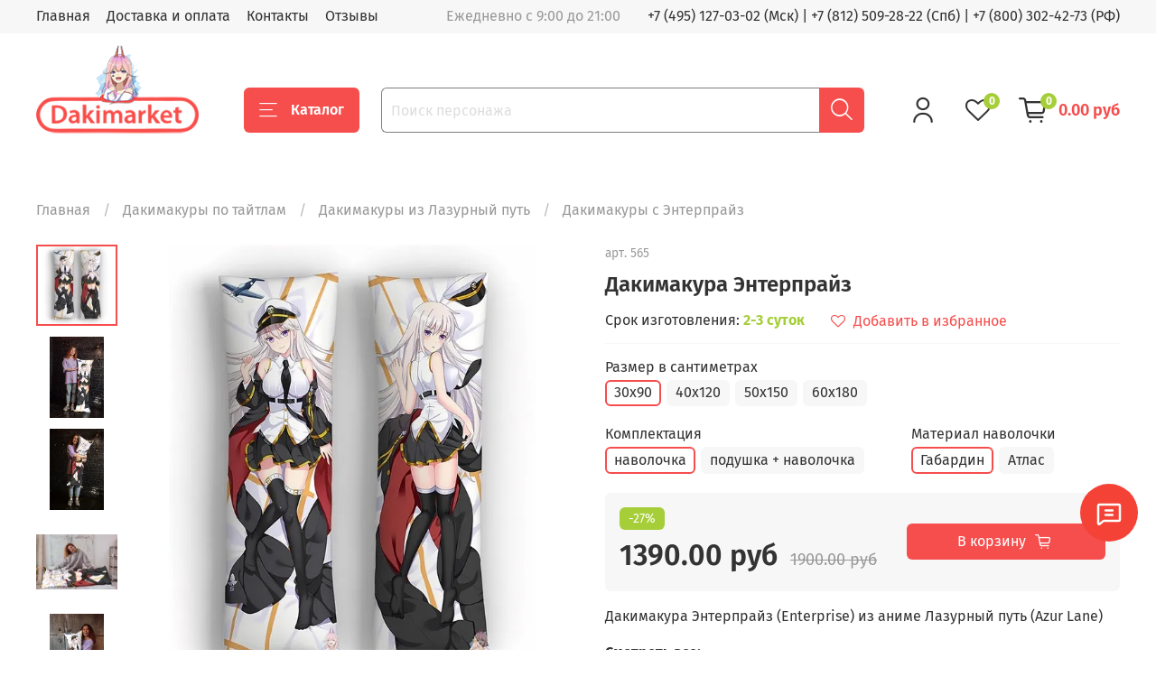

--- FILE ---
content_type: text/html; charset=utf-8
request_url: https://dakimarket.ru/product/dakimakura_enterprise
body_size: 48382
content:
<!DOCTYPE html>
<html
  style="
    --color-btn-bg:#f64d4d;
--color-btn-bg-is-dark:true;
--bg:#ffffff;
--bg-is-dark:false;

--color-text: var(--color-text-dark);
--color-text-minor-shade: var(--color-text-dark-minor-shade);
--color-text-major-shade: var(--color-text-dark-major-shade);
--color-text-half-shade: var(--color-text-dark-half-shade);

--color-notice-warning-is-dark:false;
--color-notice-success-is-dark:false;
--color-notice-error-is-dark:false;
--color-notice-info-is-dark:false;
--color-form-controls-bg:var(--bg);
--color-form-controls-bg-disabled:var(--bg-minor-shade);
--color-form-controls-border-color:var(--bg-half-shade);
--color-form-controls-color:var(--color-text);
--is-editor:false;


  "
  >
  <head><meta data-config="{&quot;product_id&quot;:235723128}" name="page-config" content="" /><meta data-config="{&quot;money_with_currency_format&quot;:{&quot;delimiter&quot;:&quot;&quot;,&quot;separator&quot;:&quot;.&quot;,&quot;format&quot;:&quot;%n %u&quot;,&quot;unit&quot;:&quot;руб&quot;,&quot;show_price_without_cents&quot;:0},&quot;currency_code&quot;:&quot;RUR&quot;,&quot;currency_iso_code&quot;:&quot;RUB&quot;,&quot;default_currency&quot;:{&quot;title&quot;:&quot;Российский рубль&quot;,&quot;code&quot;:&quot;RUR&quot;,&quot;rate&quot;:1.0,&quot;format_string&quot;:&quot;%n %u&quot;,&quot;unit&quot;:&quot;руб&quot;,&quot;price_separator&quot;:null,&quot;is_default&quot;:true,&quot;price_delimiter&quot;:null,&quot;show_price_with_delimiter&quot;:null,&quot;show_price_without_cents&quot;:null},&quot;facebook&quot;:{&quot;pixelActive&quot;:false,&quot;currency_code&quot;:&quot;RUB&quot;,&quot;use_variants&quot;:null},&quot;vk&quot;:{&quot;pixel_active&quot;:true,&quot;price_list_id&quot;:&quot;219877&quot;},&quot;new_ya_metrika&quot;:true,&quot;ecommerce_data_container&quot;:&quot;dataLayer&quot;,&quot;common_js_version&quot;:null,&quot;vue_ui_version&quot;:null,&quot;feedback_captcha_enabled&quot;:null,&quot;account_id&quot;:1000947,&quot;hide_items_out_of_stock&quot;:false,&quot;forbid_order_over_existing&quot;:false,&quot;minimum_items_price&quot;:null,&quot;enable_comparison&quot;:true,&quot;locale&quot;:&quot;ru&quot;,&quot;client_group&quot;:null,&quot;consent_to_personal_data&quot;:{&quot;active&quot;:false,&quot;obligatory&quot;:true,&quot;description&quot;:&quot;Настоящим подтверждаю, что я ознакомлен и согласен с условиями \u003ca href=&#39;/page/oferta&#39; target=&#39;blank&#39;\u003eоферты и политики конфиденциальности\u003c/a\u003e.&quot;},&quot;recaptcha_key&quot;:&quot;6LfXhUEmAAAAAOGNQm5_a2Ach-HWlFKD3Sq7vfFj&quot;,&quot;recaptcha_key_v3&quot;:&quot;6LcZi0EmAAAAAPNov8uGBKSHCvBArp9oO15qAhXa&quot;,&quot;yandex_captcha_key&quot;:&quot;ysc1_ec1ApqrRlTZTXotpTnO8PmXe2ISPHxsd9MO3y0rye822b9d2&quot;,&quot;checkout_float_order_content_block&quot;:true,&quot;available_products_characteristics_ids&quot;:null,&quot;sber_id_app_id&quot;:&quot;5b5a3c11-72e5-4871-8649-4cdbab3ba9a4&quot;,&quot;theme_generation&quot;:4,&quot;quick_checkout_captcha_enabled&quot;:false,&quot;max_order_lines_count&quot;:500,&quot;sber_bnpl_min_amount&quot;:1000,&quot;sber_bnpl_max_amount&quot;:150000,&quot;counter_settings&quot;:{&quot;data_layer_name&quot;:&quot;dataLayer&quot;,&quot;new_counters_setup&quot;:false,&quot;add_to_cart_event&quot;:true,&quot;remove_from_cart_event&quot;:true,&quot;add_to_wishlist_event&quot;:true},&quot;site_setting&quot;:{&quot;show_cart_button&quot;:true,&quot;show_service_button&quot;:false,&quot;show_marketplace_button&quot;:false,&quot;show_quick_checkout_button&quot;:false},&quot;warehouses&quot;:[],&quot;captcha_type&quot;:&quot;google&quot;,&quot;human_readable_urls&quot;:false}" name="shop-config" content="" /><meta name='js-evnvironment' content='production' /><meta name='default-locale' content='ru' /><meta name='insales-redefined-api-methods' content="[]" /><script type="text/javascript" src="https://static.insales-cdn.com/assets/static-versioned/v3.72/static/libs/lodash/4.17.21/lodash.min.js"></script>
<!--InsalesCounter -->
<script type="text/javascript">
(function() {
  if (typeof window.__insalesCounterId !== 'undefined') {
    return;
  }

  try {
    Object.defineProperty(window, '__insalesCounterId', {
      value: 1000947,
      writable: true,
      configurable: true
    });
  } catch (e) {
    console.error('InsalesCounter: Failed to define property, using fallback:', e);
    window.__insalesCounterId = 1000947;
  }

  if (typeof window.__insalesCounterId === 'undefined') {
    console.error('InsalesCounter: Failed to set counter ID');
    return;
  }

  let script = document.createElement('script');
  script.async = true;
  script.src = '/javascripts/insales_counter.js?7';
  let firstScript = document.getElementsByTagName('script')[0];
  firstScript.parentNode.insertBefore(script, firstScript);
})();
</script>
<!-- /InsalesCounter -->

    <!-- icons-->
<link rel="icon" href="https://img.dakimarket.ru/files/1/3801/110579417/original/favicon.png" type="image/png" sizes="192x192">
<link rel="apple-touch-icon" href="https://img.dakimarket.ru/files/1/3801/110579417/original/favicon.png">

<!-- meta -->
<meta charset="UTF-8" /><title>Дакимакура Энтерпрайз - купить по выгодной цене от 1390 руб</title><meta name="description" content="Купить дакимакуру Энтерпрайз по выгодной цене с доставкой по Москве, Санкт-Петербурге и другим городам РФ. Размеры дакимакур Энтерпрайз: 40х120, 50х150, 60х180, 30х90. Все подушки для обнимания из Лазурный путь в наличии
">
<meta data-config="{&quot;static-versioned&quot;: &quot;1.38&quot;}" name="theme-meta-data" content="">
<meta name="robots" content="index,follow" />
<meta http-equiv="X-UA-Compatible" content="IE=edge,chrome=1" />
<meta name="viewport" content="width=device-width, initial-scale=1.0" />
<meta name="SKYPE_TOOLBAR" content="SKYPE_TOOLBAR_PARSER_COMPATIBLE" />
<meta name="format-detection" content="telephone=no"><!-- canonical url--><link rel="canonical" href="https://dakimarket.ru/product/dakimakura_enterprise"/>
<meta property="og:title" content="Дакимакура Энтерпрайз" />
    <meta property="og:type" content="website" />
    <meta property="og:url" content="https://dakimarket.ru/product/dakimakura_enterprise" />

<!-- rss feed--><style media="screen">
  @supports (content-visibility: hidden) {
    body:not(.settings_loaded) {
      content-visibility: hidden;
    }
  }
  @supports not (content-visibility: hidden) {
    body:not(.settings_loaded) {
      visibility: hidden;
    }
  }
</style>

  <meta name='product-id' content='235723128' />
</head>
  <body data-multi-lang="false">
    <noscript>
<div class="njs-alert-overlay">
  <div class="njs-alert-wrapper">
    <div class="njs-alert">
      <p>Включите в вашем браузере JavaScript!</p>
    </div>
  </div>
</div>
</noscript>

    <div class="page_layout page_layout-clear ">
      <header>
      
        <div
  class="layout widget-type_widget_v4_header_1_b6c1577362f92814318b38f633888e16"
  style="--bage-bg:#a6ce39; --bage-bg-is-light:true; --bage-bg-minor-shade:#a4cc35; --bage-bg-minor-shade-is-dark:true; --bage-bg-major-shade:#9ec531; --bage-bg-major-shade-is-dark:true; --bage-bg-half-shade:#556a1b; --bage-bg-half-shade-is-dark:true; --menu-grid-list-min-width:220px; --menu-grid-list-row-gap:3rem; --menu-grid-list-column-gap:3rem; --subcollections-items-limit:10; --menu-img-ratio:1.5; --hide-menu-photo:true; --logo-img:'https://img.dakimarket.ru/files/1/58/30875706/original/logo2_433aab1180faf7fbca68910b1e84bf5f.png'; --logo-max-width:180px; --hide-language:true; --hide-compare:false; --hide-personal:false; --header-wide-bg:true; --layout-mt:0vw; --layout-mb:0vw; --header-top-pt:0.5vw; --header-top-pb:0.5vw; --header-main-pt:1vw; --header-main-pb:1vw; --layout-content-max-width:1408px; --header-wide-content:false; --hide-desktop:false; --hide-mobile:false; --use_fast_search:true;"
  data-widget-drop-item-id="70769137"
  
  >
  <div class="layout__content">
    




<div class="header header_no-languages">
  <div class="header__mobile-head">
    <div class="header__mobile-head-content">
      <button type="button" class="button button_size-l header__hide-mobile-menu-btn js-hide-mobile-menu">
          <span class="icon icon-times"></span>
      </button>

      
    </div>
  </div>

  <div class="header__content">
    <div class="header-part-top">
      <div class="header-part-top__inner">
        <div class="header__area-menu">
          <ul class="header__menu js-cut-list" data-navigation data-navigation data-menu-handle="main-menu">
            
              <li class="header__menu-item" data-navigation-item data-menu-item-id="11821901">
                <div class="header__menu-controls">
                  <a href="/" class="header__menu-link" data-navigation-link="/">
                    Главная
                  </a>
                </div>
              </li>
            
              <li class="header__menu-item" data-navigation-item data-menu-item-id="11820552">
                <div class="header__menu-controls">
                  <a href="/page/delivery" class="header__menu-link" data-navigation-link="/page/delivery">
                    Доставка и оплата
                  </a>
                </div>
              </li>
            
              <li class="header__menu-item" data-navigation-item data-menu-item-id="11820555">
                <div class="header__menu-controls">
                  <a href="/page/contacts" class="header__menu-link" data-navigation-link="/page/contacts">
                    Контакты
                  </a>
                </div>
              </li>
            
              <li class="header__menu-item" data-navigation-item data-menu-item-id="27268396">
                <div class="header__menu-controls">
                  <a href="/blogs/shop-reviews" class="header__menu-link" data-navigation-link="/blogs/shop-reviews">
                    Отзывы
                  </a>
                </div>
              </li>
            
          </ul>
        </div>

        <div class="header__area-text">
          
          <div class="header__work-time">Ежедневно с 9:00 до 21:00</div>
          
        </div>

        <div class="header__area-contacts">
          
  
    <div class="header__phone">
    <a  href="tel:+74951270302">+7 (495) 127-03-02 (Мск)</a>  | <a href="tel:+78125092822">+7 (812) 509-28-22 (Спб)</a> |  <a href="tel:+78003024273">+7 (800) 302-42-73 (РФ)</a>
    </div>
  
  

        </div>

        
      </div>
    </div>


    <div class="header-part-main">
      <div class="header-part-main__inner">
        <div class="header__area-logo">
          

  
  
  
  
    <a href=" / " class="header__logo">
      <img src="https://img.dakimarket.ru/files/1/58/30875706/original/logo2_433aab1180faf7fbca68910b1e84bf5f.png" alt="Дакимакура" title="Дакимакура" />
    </a>
  


        </div>
 		<!--noindex--> 

        <div class="header__area-catalog">
          <button type="button" class="button button_size-l header__show-collection-btn js-show-header-collections">
            <span class="icon icon-bars _show"></span>
            <span class="icon icon-times _hide"></span>
            Каталог
          </button>
        </div>
        
        <div class="header__area-search">
          <div class="header__search">
            <form action="/search" onmouseout="$('#fast_search').hide();" onmouseover="$('#fast_search').show()"  method="get" class="header__search-form">
              <input id="search-widget-input" type="text" autocomplete="off" class="search-widget-input form-control form-control_size-l header__search-field" name="q" value="" placeholder="Поиск персонажа" />
              <button type="submit" class="button button_size-l header__search-btn">
                <span class="icon icon-search"></span>
              </button>
              
                <div id="fast_search" class="fast_search" onmouseover="$('#fast_search').show()" onmouseout="$('#fast_search').hide()" style="display: none; border: none;">  
                </div>
              
              <input type="hidden" name="lang" value="ru">
            </form>
            <button type="button" class="button button_size-l header__search-mobile-btn js-show-mobile-search">
                <span class="icon icon-search _show"></span>
              <span class="icon icon-times _hide"></span>
              </button>
            </div>
        </div>
        
        <div class="header__area-controls">
          
            <a href="/client_account/orders" class="header__control-btn header__cabinet">
              <span class="icon icon-user"></span>
            </a>
          

          
            <a href="/compares" class="header__control-btn header__compare" data-compare-counter-btn>
              <span class="icon icon-favorites">
                <span class="header__control-bage" data-compare-counter>0</span>
              </span>
            </a>
          

          <a href="/cart_items" class="header__control-btn header__cart">
            <span class="icon icon-cart">
              <span class="header__control-bage" data-cart-positions-count></span>
            </span>
            <span class="header__control-text" data-cart-total-price></span>
          </a>
        </div>


        
        

        

<div class="header__collections">
          <div class="header__collections-content" style="max-height: 218.7px;">
          

            
            <ul class="grid-list header__collections-menu" data-navigation="" data-subcollections-items-limit="10">
              
             <li class="header__collections-item is-level-1" data-navigation-item="">
                  

                  <div class="header__collections-controls">
                    <a href="/collection/dakimakura" class="header__collections-link" data-navigation-link="/collection/dakimakura">
                      Все дакимакуры по тайтлам
                    </a>
                   

                    
                  </div>  
                
              </li>
			  
			  <li class="header__collections-item is-level-1" data-navigation-item="">
                  

                  <div class="header__collections-controls">
                    <a href="/product/dakimakura_so_svoim_printom" class="header__collections-link" data-navigation-link="/product/dakimakura_so_svoim_printom">
                      Дакимакура на заказ (принт)
                    </a>
                   
            
                    
                  </div>  
                
              </li>
			  
			  <li class="header__collections-item is-level-1" data-navigation-item="">
                  

                  <div class="header__collections-controls">
                    <a href="/product/dva-printa" class="header__collections-link" data-navigation-link="/product/dva-printa">
                      Дакимакура из двух принтов
                    </a>
                   
               
                  </div>  
                
              </li>
			  
			  <li class="header__collections-item is-level-1" data-navigation-item="">
                  

                  <div class="header__collections-controls">
                    <a href="/collection/18" class="header__collections-link" data-navigation-link="/collection/18">
                      Дакимакуры 18+ (голые)
                    </a>
                   
                    
                  </div>  
                
              </li>
			  
			  
			  <li class="header__collections-item is-level-1" data-navigation-item="">
                  

                  <div class="header__collections-controls">
                    <a href="/product/podushka" class="header__collections-link" data-navigation-link="/product/podushka">
                      Подушка (основа)
                    </a>
                   
                    
                    
                  </div>  
                
              </li>

              
			                   
</ul>
          </div>
        </div> 		<!--/noindex--> 
      </div>
    </div>
  </div>
</div>

<div class="header-mobile-panel">
  <div class="header-mobile-panel__content">
    <button type="button" class="button button_size-l header-mobile-panel__show-menu-btn js-show-mobile-menu">
      <span class="icon icon-bars"></span>
    </button>

    <div class="header-mobile-panel__logo">
      

  
  
  
  
    <a href=" / " class="header__logo">
      <img src="https://img.dakimarket.ru/files/1/58/30875706/original/logo2_433aab1180faf7fbca68910b1e84bf5f.png" alt="Дакимакура" title="Дакимакура" />
    </a>
  


    </div>

    <div class="header-mobile-panel__controls">
      <a href="/cart_items" class="header__control-btn header__mobile-cart">
        <span class="icon icon-cart">
          <span class="header__control-bage" data-cart-positions-count></span>
        </span>
      </a>
    </div>
  </div>
</div>

<div class="header__collections-overlay"></div>



<style>
.fast_search{
  background: #FFFFFF;
  border-radius:5px;
}
.fast_search_title, .search_href{
  color: #000000;
  word-break: break-word;
  line-height: 1.5;
}

.overlap{
    color: #F64D4D!important;
}

.find_process{
    background: #FAABAB!important;
}

</style>

  </div>
</div>

      
      </header>

      

      <main>
        
  <div
  class="layout widget-type_widget_v4_promo_slider_2_d84ed7b8fe6d20e8aed56f752415cda8"
  style="--slide-overlay-color:#000000; --slide-overlay-color-is-dark:true; --slide-overlay-color-minor-shade:#1a1a1a; --slide-overlay-color-minor-shade-is-dark:true; --slide-overlay-color-major-shade:#333333; --slide-overlay-color-major-shade-is-dark:true; --slide-overlay-color-half-shade:#808080; --slide-overlay-color-half-shade-is-dark:true; --slide-overlay-opacity:0.3; --img-ratio:3; --autoplay:false; --autoplay-delay:5; --hide-arrows:false; --layout-wide-bg:true; --layout-mt:1vw; --layout-mb:1vw; --layout-pt:1vw; --layout-pb:1vw; --layout-content-max-width:1408px; --layout-wide-content:false; --layout-edge:false; --hide-desktop:true; --hide-mobile:true;"
  data-widget-drop-item-id="73686794"
  
  >
  <div class="layout__content">
    <div class="promo-slider">
  <div class="splide js-promo-slider" data-autoplay="false" data-autoplay-delay="5">
    <div class="splide__track">
      <div class="splide__list">
        
          <div class="splide__slide">
            
            
            
            <div
              
              class="promo-slider__item without-description"
              >
              <div class="promo-slider__item-photo">
                <div class="img-ratio img-ratio_cover">
                  <div class="img-ratio__inner">
                    
                      
                      
                      <picture>
                        <source media="(min-width:769px)" data-srcset="https://img.dakimarket.ru/r/U5hdHNd_n2U/rs:fit:1408:0:1/plain/files/1/168/25125032/original/site1.jpg@webp" type="image/webp" class="lazyload">
                        <link rel="preload" href="https://img.dakimarket.ru/r/U5hdHNd_n2U/rs:fit:1408:0:1/plain/files/1/168/25125032/original/site1.jpg@webp" as="image" media="(max-width:769px)" />
                        <source media="(max-width:480px)" data-srcset="https://img.dakimarket.ru/r/tYHtouciMzM/rs:fit:500:0:1/plain/files/1/168/25125032/original/site1.jpg@webp" type="image/webp" class="lazyload">
                        <link rel="preload" href="https://img.dakimarket.ru/r/tYHtouciMzM/rs:fit:500:0:1/plain/files/1/168/25125032/original/site1.jpg@webp" as="image" media="(max-width:480px)" />
                        <source media="(max-width:768px)" data-srcset="https://img.dakimarket.ru/r/uFfN3fepiis/rs:fit:768:0:1/plain/files/1/168/25125032/original/site1.jpg@webp" type="image/webp" class="lazyload">

                        <img data-src="https://img.dakimarket.ru/r/dmVbj2-QCFw/rs:fit:1408:0:1/plain/files/1/168/25125032/original/site1.jpg@jpg" class="lazyload">
                      </picture>
                    
                  </div>
                </div>
              </div>
              <div class="promo-slider__item-content">
                
              </div>
            </div>
          </div>
        
      </div>
    </div>

    <div class="splide__arrows">
      <button type="button" class="splide__arrow splide__arrow--prev">
        <span class="splide__arrow-icon icon-angle-left"></span>
      </button>
      <button type="button" class="splide__arrow splide__arrow--next">
        <span class="splide__arrow-icon icon-angle-right"></span>
      </button>
    </div>
  </div>
</div>


  </div>
</div>


  <div
  class="layout widget-type_widget_v4_breadcrumbs_1_b82c55cf8edb926bf622ae36947a3f26"
  style="--delemeter:1; --align:start; --layout-wide-bg:false; --layout-mt:0vw; --layout-mb:0vw; --layout-pt:1vw; --layout-pb:0vw; --layout-content-max-width:1408px; --layout-wide-content:false; --layout-edge:false; --hide-desktop:false; --hide-mobile:false;"
  data-widget-drop-item-id="70769163"
  
  >
  <div class="layout__content">
    

<div class="breadcrumb-wrapper delemeter_1">
  <ul class="breadcrumb"  itemscope itemtype="http://schema.org/BreadcrumbList">
    <li class="breadcrumb-item home" itemprop="itemListElement" itemscope itemtype="http://schema.org/ListItem">
      <a class="breadcrumb-link" title="Главная" itemprop="item" href="/"><span itemprop="name">Главная</span></a>
    <meta itemprop="position" content="2" /></li>
    
    
    
    
    
    
    
    
    
    
    <li class="breadcrumb-item" data-breadcrumbs="2" itemprop="itemListElement" itemscope itemtype="http://schema.org/ListItem">
      <a class="breadcrumb-link" title="Дакимакуры по тайтлам" href="/collection/dakimakura" itemprop="item"><span itemprop="name">Дакимакуры по тайтлам</span></a>
    <meta itemprop="position" content="2" /></li>
    
    <li class="breadcrumb-item button-breadcrumb">
      <button class="bttn-hidden-breadcrumbs hidden-breadcrumbs js-hidden-bread" > ... </button>
    
    
    
    
    
    
    
    <li class="breadcrumb-item" data-breadcrumbs="3" itemprop="itemListElement" itemscope itemtype="http://schema.org/ListItem">
      <a class="breadcrumb-link" title="Дакимакуры из Лазурный путь" href="/collection/dakimakury-iz-lazurnyy-put" itemprop="item"><span itemprop="name">Дакимакуры из Лазурный путь</span></a>
    <meta itemprop="position" content="3" /></li>
    
    
    
    
    
    
    <li class="breadcrumb-item" data-breadcrumbs="4" itemprop="itemListElement" itemscope itemtype="http://schema.org/ListItem">
      <a class="breadcrumb-link" title="Дакимакуры с Энтерпрайз" href="/collection/dakimakury-s-enterprayz" itemprop="item"><span itemprop="name">Дакимакуры с Энтерпрайз</span></a>
    <meta itemprop="position" content="4" /></li>
    
    
    
    
    
  </ul>
</div>




  </div>
</div>


  <div
  class="layout widget-type_widget_v4_product_1_bb58814902792baf2e690d71f42e5f22"
  style="--rating-color:#fe5500; --rating-color-is-dark:true; --rating-color-minor-shade:#ff661a; --rating-color-minor-shade-is-dark:true; --rating-color-major-shade:#ff7733; --rating-color-major-shade-is-dark:true; --rating-color-half-shade:#ffaa80; --rating-color-half-shade-is-light:true; --sale-bg:#a6ce39; --sale-bg-is-light:true; --sale-bg-minor-shade:#a4cc35; --sale-bg-minor-shade-is-dark:true; --sale-bg-major-shade:#9ec531; --sale-bg-major-shade-is-dark:true; --sale-bg-half-shade:#556a1b; --sale-bg-half-shade-is-dark:true; --sticker-font-size:1rem; --show-selected-variant-photos:false; --img-ratio:1; --img-fit:contain; --product-hide-description:false; --product-hide-variants-title:false; --product-hide-sku:false; --product-hide-compare:false; --layout-wide-bg:false; --layout-mt:1vw; --layout-mb:1vw; --layout-pt:1vw; --layout-pb:2vw; --layout-content-max-width:1408px; --layout-wide-content:false; --layout-edge:false; --hide-desktop:false; --hide-mobile:false;"
  data-widget-drop-item-id="70769164"
  
  >
  <div class="layout__content">
    


<form
  action="/cart_items"
  method="post"
  data-product-id="235723128"
  data-product-json="{&quot;id&quot;:235723128,&quot;url&quot;:&quot;/product/dakimakura_enterprise&quot;,&quot;title&quot;:&quot;Дакимакура Энтерпрайз&quot;,&quot;short_description&quot;:&quot;\u003cp\u003eДакимакура Энтерпрайз (Enterprise) из аниме Лазурный путь (Azur Lane)\u003c/p\u003e&quot;,&quot;available&quot;:true,&quot;unit&quot;:&quot;pce&quot;,&quot;permalink&quot;:&quot;dakimakura_enterprise&quot;,&quot;images&quot;:[{&quot;id&quot;:728814662,&quot;product_id&quot;:235723128,&quot;external_id&quot;:&quot;https://naves-profi.ru/podushka_site/565(1)(1).jpg&quot;,&quot;position&quot;:1,&quot;created_at&quot;:&quot;2023-07-23T16:34:34.000+03:00&quot;,&quot;image_processing&quot;:false,&quot;title&quot;:null,&quot;url&quot;:&quot;https://img.dakimarket.ru/images/products/1/5190/728814662/thumb_565_1__1_.jpg&quot;,&quot;original_url&quot;:&quot;https://img.dakimarket.ru/images/products/1/5190/728814662/565_1__1_.jpg&quot;,&quot;medium_url&quot;:&quot;https://img.dakimarket.ru/images/products/1/5190/728814662/medium_565_1__1_.jpg&quot;,&quot;small_url&quot;:&quot;https://img.dakimarket.ru/images/products/1/5190/728814662/micro_565_1__1_.jpg&quot;,&quot;thumb_url&quot;:&quot;https://img.dakimarket.ru/images/products/1/5190/728814662/thumb_565_1__1_.jpg&quot;,&quot;compact_url&quot;:&quot;https://img.dakimarket.ru/images/products/1/5190/728814662/compact_565_1__1_.jpg&quot;,&quot;large_url&quot;:&quot;https://img.dakimarket.ru/images/products/1/5190/728814662/large_565_1__1_.jpg&quot;,&quot;filename&quot;:&quot;565_1__1_.jpg&quot;,&quot;image_content_type&quot;:&quot;image/jpeg&quot;},{&quot;id&quot;:651346646,&quot;product_id&quot;:235723128,&quot;external_id&quot;:null,&quot;position&quot;:2,&quot;created_at&quot;:&quot;2023-02-12T17:12:36.000+03:00&quot;,&quot;image_processing&quot;:false,&quot;title&quot;:null,&quot;url&quot;:&quot;https://img.dakimarket.ru/images/products/1/726/651346646/thumb_565_1_.jpg&quot;,&quot;original_url&quot;:&quot;https://img.dakimarket.ru/images/products/1/726/651346646/565_1_.jpg&quot;,&quot;medium_url&quot;:&quot;https://img.dakimarket.ru/images/products/1/726/651346646/medium_565_1_.jpg&quot;,&quot;small_url&quot;:&quot;https://img.dakimarket.ru/images/products/1/726/651346646/micro_565_1_.jpg&quot;,&quot;thumb_url&quot;:&quot;https://img.dakimarket.ru/images/products/1/726/651346646/thumb_565_1_.jpg&quot;,&quot;compact_url&quot;:&quot;https://img.dakimarket.ru/images/products/1/726/651346646/compact_565_1_.jpg&quot;,&quot;large_url&quot;:&quot;https://img.dakimarket.ru/images/products/1/726/651346646/large_565_1_.jpg&quot;,&quot;filename&quot;:&quot;565_1_.jpg&quot;,&quot;image_content_type&quot;:&quot;image/jpeg&quot;},{&quot;id&quot;:651346793,&quot;product_id&quot;:235723128,&quot;external_id&quot;:null,&quot;position&quot;:3,&quot;created_at&quot;:&quot;2023-02-12T17:13:12.000+03:00&quot;,&quot;image_processing&quot;:false,&quot;title&quot;:null,&quot;url&quot;:&quot;https://img.dakimarket.ru/images/products/1/873/651346793/thumb_565_2_.jpg&quot;,&quot;original_url&quot;:&quot;https://img.dakimarket.ru/images/products/1/873/651346793/565_2_.jpg&quot;,&quot;medium_url&quot;:&quot;https://img.dakimarket.ru/images/products/1/873/651346793/medium_565_2_.jpg&quot;,&quot;small_url&quot;:&quot;https://img.dakimarket.ru/images/products/1/873/651346793/micro_565_2_.jpg&quot;,&quot;thumb_url&quot;:&quot;https://img.dakimarket.ru/images/products/1/873/651346793/thumb_565_2_.jpg&quot;,&quot;compact_url&quot;:&quot;https://img.dakimarket.ru/images/products/1/873/651346793/compact_565_2_.jpg&quot;,&quot;large_url&quot;:&quot;https://img.dakimarket.ru/images/products/1/873/651346793/large_565_2_.jpg&quot;,&quot;filename&quot;:&quot;565_2_.jpg&quot;,&quot;image_content_type&quot;:&quot;image/jpeg&quot;},{&quot;id&quot;:651346852,&quot;product_id&quot;:235723128,&quot;external_id&quot;:null,&quot;position&quot;:4,&quot;created_at&quot;:&quot;2023-02-12T17:13:44.000+03:00&quot;,&quot;image_processing&quot;:false,&quot;title&quot;:null,&quot;url&quot;:&quot;https://img.dakimarket.ru/images/products/1/932/651346852/thumb_565_2_.jpg&quot;,&quot;original_url&quot;:&quot;https://img.dakimarket.ru/images/products/1/932/651346852/565_2_.jpg&quot;,&quot;medium_url&quot;:&quot;https://img.dakimarket.ru/images/products/1/932/651346852/medium_565_2_.jpg&quot;,&quot;small_url&quot;:&quot;https://img.dakimarket.ru/images/products/1/932/651346852/micro_565_2_.jpg&quot;,&quot;thumb_url&quot;:&quot;https://img.dakimarket.ru/images/products/1/932/651346852/thumb_565_2_.jpg&quot;,&quot;compact_url&quot;:&quot;https://img.dakimarket.ru/images/products/1/932/651346852/compact_565_2_.jpg&quot;,&quot;large_url&quot;:&quot;https://img.dakimarket.ru/images/products/1/932/651346852/large_565_2_.jpg&quot;,&quot;filename&quot;:&quot;565_2_.jpg&quot;,&quot;image_content_type&quot;:&quot;image/jpeg&quot;},{&quot;id&quot;:651347003,&quot;product_id&quot;:235723128,&quot;external_id&quot;:null,&quot;position&quot;:5,&quot;created_at&quot;:&quot;2023-02-12T17:14:20.000+03:00&quot;,&quot;image_processing&quot;:false,&quot;title&quot;:null,&quot;url&quot;:&quot;https://img.dakimarket.ru/images/products/1/1083/651347003/thumb_565_1_.jpg&quot;,&quot;original_url&quot;:&quot;https://img.dakimarket.ru/images/products/1/1083/651347003/565_1_.jpg&quot;,&quot;medium_url&quot;:&quot;https://img.dakimarket.ru/images/products/1/1083/651347003/medium_565_1_.jpg&quot;,&quot;small_url&quot;:&quot;https://img.dakimarket.ru/images/products/1/1083/651347003/micro_565_1_.jpg&quot;,&quot;thumb_url&quot;:&quot;https://img.dakimarket.ru/images/products/1/1083/651347003/thumb_565_1_.jpg&quot;,&quot;compact_url&quot;:&quot;https://img.dakimarket.ru/images/products/1/1083/651347003/compact_565_1_.jpg&quot;,&quot;large_url&quot;:&quot;https://img.dakimarket.ru/images/products/1/1083/651347003/large_565_1_.jpg&quot;,&quot;filename&quot;:&quot;565_1_.jpg&quot;,&quot;image_content_type&quot;:&quot;image/jpeg&quot;}],&quot;first_image&quot;:{&quot;id&quot;:728814662,&quot;product_id&quot;:235723128,&quot;external_id&quot;:&quot;https://naves-profi.ru/podushka_site/565(1)(1).jpg&quot;,&quot;position&quot;:1,&quot;created_at&quot;:&quot;2023-07-23T16:34:34.000+03:00&quot;,&quot;image_processing&quot;:false,&quot;title&quot;:null,&quot;url&quot;:&quot;https://img.dakimarket.ru/images/products/1/5190/728814662/thumb_565_1__1_.jpg&quot;,&quot;original_url&quot;:&quot;https://img.dakimarket.ru/images/products/1/5190/728814662/565_1__1_.jpg&quot;,&quot;medium_url&quot;:&quot;https://img.dakimarket.ru/images/products/1/5190/728814662/medium_565_1__1_.jpg&quot;,&quot;small_url&quot;:&quot;https://img.dakimarket.ru/images/products/1/5190/728814662/micro_565_1__1_.jpg&quot;,&quot;thumb_url&quot;:&quot;https://img.dakimarket.ru/images/products/1/5190/728814662/thumb_565_1__1_.jpg&quot;,&quot;compact_url&quot;:&quot;https://img.dakimarket.ru/images/products/1/5190/728814662/compact_565_1__1_.jpg&quot;,&quot;large_url&quot;:&quot;https://img.dakimarket.ru/images/products/1/5190/728814662/large_565_1__1_.jpg&quot;,&quot;filename&quot;:&quot;565_1__1_.jpg&quot;,&quot;image_content_type&quot;:&quot;image/jpeg&quot;},&quot;category_id&quot;:21674623,&quot;canonical_url_collection_id&quot;:18147904,&quot;price_kinds&quot;:[],&quot;price_min&quot;:&quot;1390.0&quot;,&quot;price_max&quot;:&quot;4190.0&quot;,&quot;bundle&quot;:null,&quot;updated_at&quot;:&quot;2025-09-07T17:13:46.000+03:00&quot;,&quot;video_links&quot;:[],&quot;reviews_average_rating_cached&quot;:&quot;5.0&quot;,&quot;reviews_count_cached&quot;:2,&quot;option_names&quot;:[{&quot;id&quot;:2275217,&quot;position&quot;:1,&quot;navigational&quot;:true,&quot;permalink&quot;:null,&quot;title&quot;:&quot;Размер в сантиметрах&quot;,&quot;api_permalink&quot;:null},{&quot;id&quot;:2294480,&quot;position&quot;:4,&quot;navigational&quot;:true,&quot;permalink&quot;:null,&quot;title&quot;:&quot;Комплектация&quot;,&quot;api_permalink&quot;:null},{&quot;id&quot;:2294481,&quot;position&quot;:5,&quot;navigational&quot;:true,&quot;permalink&quot;:null,&quot;title&quot;:&quot;Материал наволочки&quot;,&quot;api_permalink&quot;:null}],&quot;properties&quot;:[{&quot;id&quot;:-6,&quot;position&quot;:1000005,&quot;backoffice&quot;:false,&quot;is_hidden&quot;:true,&quot;is_navigational&quot;:false,&quot;permalink&quot;:&quot;kategoriya-tovara-v-vk&quot;,&quot;title&quot;:&quot;Категория товара в VK&quot;}],&quot;characteristics&quot;:[{&quot;id&quot;:172620462,&quot;property_id&quot;:-6,&quot;position&quot;:594,&quot;title&quot;:&quot;Детские товары/Игрушки&quot;,&quot;permalink&quot;:&quot;detskie-tovaryigrushki&quot;}],&quot;variants&quot;:[{&quot;ozon_link&quot;:null,&quot;wildberries_link&quot;:null,&quot;id&quot;:403766050,&quot;title&quot;:&quot;30x90 / наволочка / Габардин&quot;,&quot;product_id&quot;:235723128,&quot;sku&quot;:&quot;565&quot;,&quot;barcode&quot;:null,&quot;dimensions&quot;:&quot;24x23x2&quot;,&quot;available&quot;:true,&quot;image_ids&quot;:[],&quot;image_id&quot;:null,&quot;weight&quot;:&quot;0.2&quot;,&quot;created_at&quot;:&quot;2021-03-22T17:36:44.000+03:00&quot;,&quot;updated_at&quot;:&quot;2025-09-05T18:30:11.000+03:00&quot;,&quot;quantity&quot;:200000,&quot;price&quot;:&quot;1390.0&quot;,&quot;base_price&quot;:&quot;1390.0&quot;,&quot;old_price&quot;:&quot;1900.0&quot;,&quot;prices&quot;:[],&quot;variant_field_values&quot;:[],&quot;option_values&quot;:[{&quot;id&quot;:18500359,&quot;option_name_id&quot;:2275217,&quot;position&quot;:21,&quot;title&quot;:&quot;30x90&quot;,&quot;image_url&quot;:null,&quot;permalink&quot;:null},{&quot;id&quot;:18500368,&quot;option_name_id&quot;:2294480,&quot;position&quot;:1,&quot;title&quot;:&quot;наволочка&quot;,&quot;image_url&quot;:null,&quot;permalink&quot;:null},{&quot;id&quot;:18500369,&quot;option_name_id&quot;:2294481,&quot;position&quot;:1,&quot;title&quot;:&quot;Габардин&quot;,&quot;image_url&quot;:null,&quot;permalink&quot;:null}]},{&quot;ozon_link&quot;:null,&quot;wildberries_link&quot;:null,&quot;id&quot;:403775097,&quot;title&quot;:&quot;30x90 / наволочка / Атлас&quot;,&quot;product_id&quot;:235723128,&quot;sku&quot;:&quot;565&quot;,&quot;barcode&quot;:null,&quot;dimensions&quot;:&quot;24x23x2&quot;,&quot;available&quot;:true,&quot;image_ids&quot;:[],&quot;image_id&quot;:null,&quot;weight&quot;:&quot;0.2&quot;,&quot;created_at&quot;:&quot;2021-03-22T18:11:42.000+03:00&quot;,&quot;updated_at&quot;:&quot;2025-09-05T18:30:11.000+03:00&quot;,&quot;quantity&quot;:200000,&quot;price&quot;:&quot;1390.0&quot;,&quot;base_price&quot;:&quot;1390.0&quot;,&quot;old_price&quot;:&quot;1900.0&quot;,&quot;prices&quot;:[],&quot;variant_field_values&quot;:[],&quot;option_values&quot;:[{&quot;id&quot;:18500359,&quot;option_name_id&quot;:2275217,&quot;position&quot;:21,&quot;title&quot;:&quot;30x90&quot;,&quot;image_url&quot;:null,&quot;permalink&quot;:null},{&quot;id&quot;:18500368,&quot;option_name_id&quot;:2294480,&quot;position&quot;:1,&quot;title&quot;:&quot;наволочка&quot;,&quot;image_url&quot;:null,&quot;permalink&quot;:null},{&quot;id&quot;:18500390,&quot;option_name_id&quot;:2294481,&quot;position&quot;:2,&quot;title&quot;:&quot;Атлас&quot;,&quot;image_url&quot;:null,&quot;permalink&quot;:null}]},{&quot;ozon_link&quot;:null,&quot;wildberries_link&quot;:null,&quot;id&quot;:403776052,&quot;title&quot;:&quot;30x90 / подушка + наволочка / Габардин&quot;,&quot;product_id&quot;:235723128,&quot;sku&quot;:&quot;565&quot;,&quot;barcode&quot;:null,&quot;dimensions&quot;:&quot;29x30x14&quot;,&quot;available&quot;:true,&quot;image_ids&quot;:[],&quot;image_id&quot;:null,&quot;weight&quot;:&quot;0.95&quot;,&quot;created_at&quot;:&quot;2021-03-22T18:15:45.000+03:00&quot;,&quot;updated_at&quot;:&quot;2025-09-05T18:30:11.000+03:00&quot;,&quot;quantity&quot;:200000,&quot;price&quot;:&quot;2190.0&quot;,&quot;base_price&quot;:&quot;2190.0&quot;,&quot;old_price&quot;:&quot;3000.0&quot;,&quot;prices&quot;:[],&quot;variant_field_values&quot;:[],&quot;option_values&quot;:[{&quot;id&quot;:18500359,&quot;option_name_id&quot;:2275217,&quot;position&quot;:21,&quot;title&quot;:&quot;30x90&quot;,&quot;image_url&quot;:null,&quot;permalink&quot;:null},{&quot;id&quot;:18500371,&quot;option_name_id&quot;:2294480,&quot;position&quot;:2,&quot;title&quot;:&quot;подушка + наволочка&quot;,&quot;image_url&quot;:null,&quot;permalink&quot;:null},{&quot;id&quot;:18500369,&quot;option_name_id&quot;:2294481,&quot;position&quot;:1,&quot;title&quot;:&quot;Габардин&quot;,&quot;image_url&quot;:null,&quot;permalink&quot;:null}]},{&quot;ozon_link&quot;:null,&quot;wildberries_link&quot;:null,&quot;id&quot;:403779546,&quot;title&quot;:&quot;30x90 / подушка + наволочка / Атлас&quot;,&quot;product_id&quot;:235723128,&quot;sku&quot;:&quot;565&quot;,&quot;barcode&quot;:null,&quot;dimensions&quot;:&quot;29x30x14&quot;,&quot;available&quot;:true,&quot;image_ids&quot;:[],&quot;image_id&quot;:null,&quot;weight&quot;:&quot;0.95&quot;,&quot;created_at&quot;:&quot;2021-03-22T18:30:35.000+03:00&quot;,&quot;updated_at&quot;:&quot;2025-09-05T18:30:11.000+03:00&quot;,&quot;quantity&quot;:200000,&quot;price&quot;:&quot;2190.0&quot;,&quot;base_price&quot;:&quot;2190.0&quot;,&quot;old_price&quot;:&quot;3000.0&quot;,&quot;prices&quot;:[],&quot;variant_field_values&quot;:[],&quot;option_values&quot;:[{&quot;id&quot;:18500359,&quot;option_name_id&quot;:2275217,&quot;position&quot;:21,&quot;title&quot;:&quot;30x90&quot;,&quot;image_url&quot;:null,&quot;permalink&quot;:null},{&quot;id&quot;:18500371,&quot;option_name_id&quot;:2294480,&quot;position&quot;:2,&quot;title&quot;:&quot;подушка + наволочка&quot;,&quot;image_url&quot;:null,&quot;permalink&quot;:null},{&quot;id&quot;:18500390,&quot;option_name_id&quot;:2294481,&quot;position&quot;:2,&quot;title&quot;:&quot;Атлас&quot;,&quot;image_url&quot;:null,&quot;permalink&quot;:null}]},{&quot;ozon_link&quot;:null,&quot;wildberries_link&quot;:null,&quot;id&quot;:403780857,&quot;title&quot;:&quot;40x120 / наволочка / Габардин&quot;,&quot;product_id&quot;:235723128,&quot;sku&quot;:&quot;565&quot;,&quot;barcode&quot;:null,&quot;dimensions&quot;:&quot;24x23x2&quot;,&quot;available&quot;:true,&quot;image_ids&quot;:[],&quot;image_id&quot;:null,&quot;weight&quot;:&quot;0.25&quot;,&quot;created_at&quot;:&quot;2021-03-22T18:34:08.000+03:00&quot;,&quot;updated_at&quot;:&quot;2025-09-05T18:30:11.000+03:00&quot;,&quot;quantity&quot;:200000,&quot;price&quot;:&quot;1890.0&quot;,&quot;base_price&quot;:&quot;1890.0&quot;,&quot;old_price&quot;:&quot;2600.0&quot;,&quot;prices&quot;:[],&quot;variant_field_values&quot;:[],&quot;option_values&quot;:[{&quot;id&quot;:18500716,&quot;option_name_id&quot;:2275217,&quot;position&quot;:22,&quot;title&quot;:&quot;40x120&quot;,&quot;image_url&quot;:null,&quot;permalink&quot;:null},{&quot;id&quot;:18500368,&quot;option_name_id&quot;:2294480,&quot;position&quot;:1,&quot;title&quot;:&quot;наволочка&quot;,&quot;image_url&quot;:null,&quot;permalink&quot;:null},{&quot;id&quot;:18500369,&quot;option_name_id&quot;:2294481,&quot;position&quot;:1,&quot;title&quot;:&quot;Габардин&quot;,&quot;image_url&quot;:null,&quot;permalink&quot;:null}]},{&quot;ozon_link&quot;:null,&quot;wildberries_link&quot;:null,&quot;id&quot;:403781820,&quot;title&quot;:&quot;40x120 / наволочка / Атлас&quot;,&quot;product_id&quot;:235723128,&quot;sku&quot;:&quot;565&quot;,&quot;barcode&quot;:null,&quot;dimensions&quot;:&quot;24x23x2&quot;,&quot;available&quot;:true,&quot;image_ids&quot;:[],&quot;image_id&quot;:null,&quot;weight&quot;:&quot;0.25&quot;,&quot;created_at&quot;:&quot;2021-03-22T18:37:27.000+03:00&quot;,&quot;updated_at&quot;:&quot;2025-09-05T18:30:11.000+03:00&quot;,&quot;quantity&quot;:200000,&quot;price&quot;:&quot;1890.0&quot;,&quot;base_price&quot;:&quot;1890.0&quot;,&quot;old_price&quot;:&quot;2600.0&quot;,&quot;prices&quot;:[],&quot;variant_field_values&quot;:[],&quot;option_values&quot;:[{&quot;id&quot;:18500716,&quot;option_name_id&quot;:2275217,&quot;position&quot;:22,&quot;title&quot;:&quot;40x120&quot;,&quot;image_url&quot;:null,&quot;permalink&quot;:null},{&quot;id&quot;:18500368,&quot;option_name_id&quot;:2294480,&quot;position&quot;:1,&quot;title&quot;:&quot;наволочка&quot;,&quot;image_url&quot;:null,&quot;permalink&quot;:null},{&quot;id&quot;:18500390,&quot;option_name_id&quot;:2294481,&quot;position&quot;:2,&quot;title&quot;:&quot;Атлас&quot;,&quot;image_url&quot;:null,&quot;permalink&quot;:null}]},{&quot;ozon_link&quot;:null,&quot;wildberries_link&quot;:null,&quot;id&quot;:403783170,&quot;title&quot;:&quot;40x120 / подушка + наволочка / Габардин&quot;,&quot;product_id&quot;:235723128,&quot;sku&quot;:&quot;565&quot;,&quot;barcode&quot;:null,&quot;dimensions&quot;:&quot;42x31x18&quot;,&quot;available&quot;:true,&quot;image_ids&quot;:[],&quot;image_id&quot;:null,&quot;weight&quot;:&quot;1.75&quot;,&quot;created_at&quot;:&quot;2021-03-22T18:44:19.000+03:00&quot;,&quot;updated_at&quot;:&quot;2025-09-05T18:30:11.000+03:00&quot;,&quot;quantity&quot;:200000,&quot;price&quot;:&quot;2590.0&quot;,&quot;base_price&quot;:&quot;2590.0&quot;,&quot;old_price&quot;:&quot;3500.0&quot;,&quot;prices&quot;:[],&quot;variant_field_values&quot;:[],&quot;option_values&quot;:[{&quot;id&quot;:18500716,&quot;option_name_id&quot;:2275217,&quot;position&quot;:22,&quot;title&quot;:&quot;40x120&quot;,&quot;image_url&quot;:null,&quot;permalink&quot;:null},{&quot;id&quot;:18500371,&quot;option_name_id&quot;:2294480,&quot;position&quot;:2,&quot;title&quot;:&quot;подушка + наволочка&quot;,&quot;image_url&quot;:null,&quot;permalink&quot;:null},{&quot;id&quot;:18500369,&quot;option_name_id&quot;:2294481,&quot;position&quot;:1,&quot;title&quot;:&quot;Габардин&quot;,&quot;image_url&quot;:null,&quot;permalink&quot;:null}]},{&quot;ozon_link&quot;:null,&quot;wildberries_link&quot;:null,&quot;id&quot;:403784355,&quot;title&quot;:&quot;40x120 / подушка + наволочка / Атлас&quot;,&quot;product_id&quot;:235723128,&quot;sku&quot;:&quot;565&quot;,&quot;barcode&quot;:null,&quot;dimensions&quot;:&quot;42x31x18&quot;,&quot;available&quot;:true,&quot;image_ids&quot;:[],&quot;image_id&quot;:null,&quot;weight&quot;:&quot;1.75&quot;,&quot;created_at&quot;:&quot;2021-03-22T18:48:41.000+03:00&quot;,&quot;updated_at&quot;:&quot;2025-09-05T18:30:11.000+03:00&quot;,&quot;quantity&quot;:200000,&quot;price&quot;:&quot;2590.0&quot;,&quot;base_price&quot;:&quot;2590.0&quot;,&quot;old_price&quot;:&quot;3500.0&quot;,&quot;prices&quot;:[],&quot;variant_field_values&quot;:[],&quot;option_values&quot;:[{&quot;id&quot;:18500716,&quot;option_name_id&quot;:2275217,&quot;position&quot;:22,&quot;title&quot;:&quot;40x120&quot;,&quot;image_url&quot;:null,&quot;permalink&quot;:null},{&quot;id&quot;:18500371,&quot;option_name_id&quot;:2294480,&quot;position&quot;:2,&quot;title&quot;:&quot;подушка + наволочка&quot;,&quot;image_url&quot;:null,&quot;permalink&quot;:null},{&quot;id&quot;:18500390,&quot;option_name_id&quot;:2294481,&quot;position&quot;:2,&quot;title&quot;:&quot;Атлас&quot;,&quot;image_url&quot;:null,&quot;permalink&quot;:null}]},{&quot;ozon_link&quot;:null,&quot;wildberries_link&quot;:null,&quot;id&quot;:403785188,&quot;title&quot;:&quot;50x150 / наволочка / Габардин&quot;,&quot;product_id&quot;:235723128,&quot;sku&quot;:&quot;565&quot;,&quot;barcode&quot;:null,&quot;dimensions&quot;:&quot;24x23x2&quot;,&quot;available&quot;:true,&quot;image_ids&quot;:[],&quot;image_id&quot;:null,&quot;weight&quot;:&quot;0.28&quot;,&quot;created_at&quot;:&quot;2021-03-22T18:51:07.000+03:00&quot;,&quot;updated_at&quot;:&quot;2025-09-05T18:30:11.000+03:00&quot;,&quot;quantity&quot;:200000,&quot;price&quot;:&quot;2190.0&quot;,&quot;base_price&quot;:&quot;2190.0&quot;,&quot;old_price&quot;:&quot;3000.0&quot;,&quot;prices&quot;:[],&quot;variant_field_values&quot;:[],&quot;option_values&quot;:[{&quot;id&quot;:18500777,&quot;option_name_id&quot;:2275217,&quot;position&quot;:23,&quot;title&quot;:&quot;50x150&quot;,&quot;image_url&quot;:null,&quot;permalink&quot;:null},{&quot;id&quot;:18500368,&quot;option_name_id&quot;:2294480,&quot;position&quot;:1,&quot;title&quot;:&quot;наволочка&quot;,&quot;image_url&quot;:null,&quot;permalink&quot;:null},{&quot;id&quot;:18500369,&quot;option_name_id&quot;:2294481,&quot;position&quot;:1,&quot;title&quot;:&quot;Габардин&quot;,&quot;image_url&quot;:null,&quot;permalink&quot;:null}]},{&quot;ozon_link&quot;:null,&quot;wildberries_link&quot;:null,&quot;id&quot;:403785831,&quot;title&quot;:&quot;50x150 / наволочка / Атлас&quot;,&quot;product_id&quot;:235723128,&quot;sku&quot;:&quot;565&quot;,&quot;barcode&quot;:null,&quot;dimensions&quot;:&quot;24x23x2&quot;,&quot;available&quot;:true,&quot;image_ids&quot;:[],&quot;image_id&quot;:null,&quot;weight&quot;:&quot;0.28&quot;,&quot;created_at&quot;:&quot;2021-03-22T18:53:33.000+03:00&quot;,&quot;updated_at&quot;:&quot;2025-09-05T18:30:11.000+03:00&quot;,&quot;quantity&quot;:200000,&quot;price&quot;:&quot;2190.0&quot;,&quot;base_price&quot;:&quot;2190.0&quot;,&quot;old_price&quot;:&quot;3000.0&quot;,&quot;prices&quot;:[],&quot;variant_field_values&quot;:[],&quot;option_values&quot;:[{&quot;id&quot;:18500777,&quot;option_name_id&quot;:2275217,&quot;position&quot;:23,&quot;title&quot;:&quot;50x150&quot;,&quot;image_url&quot;:null,&quot;permalink&quot;:null},{&quot;id&quot;:18500368,&quot;option_name_id&quot;:2294480,&quot;position&quot;:1,&quot;title&quot;:&quot;наволочка&quot;,&quot;image_url&quot;:null,&quot;permalink&quot;:null},{&quot;id&quot;:18500390,&quot;option_name_id&quot;:2294481,&quot;position&quot;:2,&quot;title&quot;:&quot;Атлас&quot;,&quot;image_url&quot;:null,&quot;permalink&quot;:null}]},{&quot;ozon_link&quot;:null,&quot;wildberries_link&quot;:null,&quot;id&quot;:403786473,&quot;title&quot;:&quot;50x150 / подушка + наволочка / Габардин&quot;,&quot;product_id&quot;:235723128,&quot;sku&quot;:&quot;565&quot;,&quot;barcode&quot;:null,&quot;dimensions&quot;:&quot;35x44x15&quot;,&quot;available&quot;:true,&quot;image_ids&quot;:[],&quot;image_id&quot;:null,&quot;weight&quot;:&quot;2.95&quot;,&quot;created_at&quot;:&quot;2021-03-22T18:55:44.000+03:00&quot;,&quot;updated_at&quot;:&quot;2025-09-05T18:30:11.000+03:00&quot;,&quot;quantity&quot;:200000,&quot;price&quot;:&quot;2990.0&quot;,&quot;base_price&quot;:&quot;2990.0&quot;,&quot;old_price&quot;:&quot;4200.0&quot;,&quot;prices&quot;:[],&quot;variant_field_values&quot;:[],&quot;option_values&quot;:[{&quot;id&quot;:18500777,&quot;option_name_id&quot;:2275217,&quot;position&quot;:23,&quot;title&quot;:&quot;50x150&quot;,&quot;image_url&quot;:null,&quot;permalink&quot;:null},{&quot;id&quot;:18500371,&quot;option_name_id&quot;:2294480,&quot;position&quot;:2,&quot;title&quot;:&quot;подушка + наволочка&quot;,&quot;image_url&quot;:null,&quot;permalink&quot;:null},{&quot;id&quot;:18500369,&quot;option_name_id&quot;:2294481,&quot;position&quot;:1,&quot;title&quot;:&quot;Габардин&quot;,&quot;image_url&quot;:null,&quot;permalink&quot;:null}]},{&quot;ozon_link&quot;:null,&quot;wildberries_link&quot;:null,&quot;id&quot;:403787159,&quot;title&quot;:&quot;50x150 / подушка + наволочка / Атлас&quot;,&quot;product_id&quot;:235723128,&quot;sku&quot;:&quot;565&quot;,&quot;barcode&quot;:null,&quot;dimensions&quot;:&quot;35x44x15&quot;,&quot;available&quot;:true,&quot;image_ids&quot;:[],&quot;image_id&quot;:null,&quot;weight&quot;:&quot;2.95&quot;,&quot;created_at&quot;:&quot;2021-03-22T18:57:43.000+03:00&quot;,&quot;updated_at&quot;:&quot;2025-09-05T18:30:11.000+03:00&quot;,&quot;quantity&quot;:200000,&quot;price&quot;:&quot;2990.0&quot;,&quot;base_price&quot;:&quot;2990.0&quot;,&quot;old_price&quot;:&quot;4200.0&quot;,&quot;prices&quot;:[],&quot;variant_field_values&quot;:[],&quot;option_values&quot;:[{&quot;id&quot;:18500777,&quot;option_name_id&quot;:2275217,&quot;position&quot;:23,&quot;title&quot;:&quot;50x150&quot;,&quot;image_url&quot;:null,&quot;permalink&quot;:null},{&quot;id&quot;:18500371,&quot;option_name_id&quot;:2294480,&quot;position&quot;:2,&quot;title&quot;:&quot;подушка + наволочка&quot;,&quot;image_url&quot;:null,&quot;permalink&quot;:null},{&quot;id&quot;:18500390,&quot;option_name_id&quot;:2294481,&quot;position&quot;:2,&quot;title&quot;:&quot;Атлас&quot;,&quot;image_url&quot;:null,&quot;permalink&quot;:null}]},{&quot;ozon_link&quot;:null,&quot;wildberries_link&quot;:null,&quot;id&quot;:403787792,&quot;title&quot;:&quot;60x180 / наволочка / Габардин&quot;,&quot;product_id&quot;:235723128,&quot;sku&quot;:&quot;565&quot;,&quot;barcode&quot;:null,&quot;dimensions&quot;:&quot;24x23x2&quot;,&quot;available&quot;:true,&quot;image_ids&quot;:[],&quot;image_id&quot;:null,&quot;weight&quot;:&quot;0.32&quot;,&quot;created_at&quot;:&quot;2021-03-22T18:59:35.000+03:00&quot;,&quot;updated_at&quot;:&quot;2025-09-05T18:30:11.000+03:00&quot;,&quot;quantity&quot;:200000,&quot;price&quot;:&quot;3090.0&quot;,&quot;base_price&quot;:&quot;3090.0&quot;,&quot;old_price&quot;:&quot;4200.0&quot;,&quot;prices&quot;:[],&quot;variant_field_values&quot;:[],&quot;option_values&quot;:[{&quot;id&quot;:18500818,&quot;option_name_id&quot;:2275217,&quot;position&quot;:24,&quot;title&quot;:&quot;60x180&quot;,&quot;image_url&quot;:null,&quot;permalink&quot;:null},{&quot;id&quot;:18500368,&quot;option_name_id&quot;:2294480,&quot;position&quot;:1,&quot;title&quot;:&quot;наволочка&quot;,&quot;image_url&quot;:null,&quot;permalink&quot;:null},{&quot;id&quot;:18500369,&quot;option_name_id&quot;:2294481,&quot;position&quot;:1,&quot;title&quot;:&quot;Габардин&quot;,&quot;image_url&quot;:null,&quot;permalink&quot;:null}]},{&quot;ozon_link&quot;:null,&quot;wildberries_link&quot;:null,&quot;id&quot;:403788426,&quot;title&quot;:&quot;60x180 / наволочка / Атлас&quot;,&quot;product_id&quot;:235723128,&quot;sku&quot;:&quot;565&quot;,&quot;barcode&quot;:null,&quot;dimensions&quot;:&quot;24x23x2&quot;,&quot;available&quot;:true,&quot;image_ids&quot;:[],&quot;image_id&quot;:null,&quot;weight&quot;:&quot;0.32&quot;,&quot;created_at&quot;:&quot;2021-03-22T19:01:32.000+03:00&quot;,&quot;updated_at&quot;:&quot;2025-09-05T18:30:11.000+03:00&quot;,&quot;quantity&quot;:200000,&quot;price&quot;:&quot;3090.0&quot;,&quot;base_price&quot;:&quot;3090.0&quot;,&quot;old_price&quot;:&quot;4200.0&quot;,&quot;prices&quot;:[],&quot;variant_field_values&quot;:[],&quot;option_values&quot;:[{&quot;id&quot;:18500818,&quot;option_name_id&quot;:2275217,&quot;position&quot;:24,&quot;title&quot;:&quot;60x180&quot;,&quot;image_url&quot;:null,&quot;permalink&quot;:null},{&quot;id&quot;:18500368,&quot;option_name_id&quot;:2294480,&quot;position&quot;:1,&quot;title&quot;:&quot;наволочка&quot;,&quot;image_url&quot;:null,&quot;permalink&quot;:null},{&quot;id&quot;:18500390,&quot;option_name_id&quot;:2294481,&quot;position&quot;:2,&quot;title&quot;:&quot;Атлас&quot;,&quot;image_url&quot;:null,&quot;permalink&quot;:null}]},{&quot;ozon_link&quot;:null,&quot;wildberries_link&quot;:null,&quot;id&quot;:403789498,&quot;title&quot;:&quot;60x180 / подушка + наволочка / Габардин&quot;,&quot;product_id&quot;:235723128,&quot;sku&quot;:&quot;565&quot;,&quot;barcode&quot;:null,&quot;dimensions&quot;:&quot;60x30x50&quot;,&quot;available&quot;:true,&quot;image_ids&quot;:[],&quot;image_id&quot;:null,&quot;weight&quot;:&quot;4.9&quot;,&quot;created_at&quot;:&quot;2021-03-22T19:05:08.000+03:00&quot;,&quot;updated_at&quot;:&quot;2025-09-07T17:13:45.000+03:00&quot;,&quot;quantity&quot;:200000,&quot;price&quot;:&quot;4190.0&quot;,&quot;base_price&quot;:&quot;4190.0&quot;,&quot;old_price&quot;:&quot;5700.0&quot;,&quot;prices&quot;:[],&quot;variant_field_values&quot;:[],&quot;option_values&quot;:[{&quot;id&quot;:18500818,&quot;option_name_id&quot;:2275217,&quot;position&quot;:24,&quot;title&quot;:&quot;60x180&quot;,&quot;image_url&quot;:null,&quot;permalink&quot;:null},{&quot;id&quot;:18500371,&quot;option_name_id&quot;:2294480,&quot;position&quot;:2,&quot;title&quot;:&quot;подушка + наволочка&quot;,&quot;image_url&quot;:null,&quot;permalink&quot;:null},{&quot;id&quot;:18500369,&quot;option_name_id&quot;:2294481,&quot;position&quot;:1,&quot;title&quot;:&quot;Габардин&quot;,&quot;image_url&quot;:null,&quot;permalink&quot;:null}]},{&quot;ozon_link&quot;:null,&quot;wildberries_link&quot;:null,&quot;id&quot;:403790672,&quot;title&quot;:&quot;60x180 / подушка + наволочка / Атлас&quot;,&quot;product_id&quot;:235723128,&quot;sku&quot;:&quot;565&quot;,&quot;barcode&quot;:null,&quot;dimensions&quot;:&quot;60x30x50&quot;,&quot;available&quot;:true,&quot;image_ids&quot;:[],&quot;image_id&quot;:null,&quot;weight&quot;:&quot;4.9&quot;,&quot;created_at&quot;:&quot;2021-03-22T19:07:36.000+03:00&quot;,&quot;updated_at&quot;:&quot;2025-09-07T17:13:45.000+03:00&quot;,&quot;quantity&quot;:200000,&quot;price&quot;:&quot;4190.0&quot;,&quot;base_price&quot;:&quot;4190.0&quot;,&quot;old_price&quot;:&quot;5700.0&quot;,&quot;prices&quot;:[],&quot;variant_field_values&quot;:[],&quot;option_values&quot;:[{&quot;id&quot;:18500818,&quot;option_name_id&quot;:2275217,&quot;position&quot;:24,&quot;title&quot;:&quot;60x180&quot;,&quot;image_url&quot;:null,&quot;permalink&quot;:null},{&quot;id&quot;:18500371,&quot;option_name_id&quot;:2294480,&quot;position&quot;:2,&quot;title&quot;:&quot;подушка + наволочка&quot;,&quot;image_url&quot;:null,&quot;permalink&quot;:null},{&quot;id&quot;:18500390,&quot;option_name_id&quot;:2294481,&quot;position&quot;:2,&quot;title&quot;:&quot;Атлас&quot;,&quot;image_url&quot;:null,&quot;permalink&quot;:null}]},{&quot;ozon_link&quot;:null,&quot;wildberries_link&quot;:null,&quot;id&quot;:403791479,&quot;title&quot;:&quot;60x200 / наволочка / Габардин&quot;,&quot;product_id&quot;:235723128,&quot;sku&quot;:&quot;565&quot;,&quot;barcode&quot;:null,&quot;dimensions&quot;:&quot;20x2x20&quot;,&quot;available&quot;:true,&quot;image_ids&quot;:[],&quot;image_id&quot;:null,&quot;weight&quot;:&quot;0.4&quot;,&quot;created_at&quot;:&quot;2021-03-22T19:10:04.000+03:00&quot;,&quot;updated_at&quot;:&quot;2025-03-12T19:47:48.000+03:00&quot;,&quot;quantity&quot;:200000,&quot;price&quot;:&quot;3090.0&quot;,&quot;base_price&quot;:&quot;3090.0&quot;,&quot;old_price&quot;:&quot;4200.0&quot;,&quot;prices&quot;:[],&quot;variant_field_values&quot;:[],&quot;option_values&quot;:[{&quot;id&quot;:18500834,&quot;option_name_id&quot;:2275217,&quot;position&quot;:25,&quot;title&quot;:&quot;60x200&quot;,&quot;image_url&quot;:null,&quot;permalink&quot;:null},{&quot;id&quot;:18500368,&quot;option_name_id&quot;:2294480,&quot;position&quot;:1,&quot;title&quot;:&quot;наволочка&quot;,&quot;image_url&quot;:null,&quot;permalink&quot;:null},{&quot;id&quot;:18500369,&quot;option_name_id&quot;:2294481,&quot;position&quot;:1,&quot;title&quot;:&quot;Габардин&quot;,&quot;image_url&quot;:null,&quot;permalink&quot;:null}]},{&quot;ozon_link&quot;:null,&quot;wildberries_link&quot;:null,&quot;id&quot;:403792342,&quot;title&quot;:&quot;60x200 / наволочка / Атлас&quot;,&quot;product_id&quot;:235723128,&quot;sku&quot;:&quot;565&quot;,&quot;barcode&quot;:null,&quot;dimensions&quot;:&quot;20x2x20&quot;,&quot;available&quot;:true,&quot;image_ids&quot;:[],&quot;image_id&quot;:null,&quot;weight&quot;:&quot;0.4&quot;,&quot;created_at&quot;:&quot;2021-03-22T19:13:36.000+03:00&quot;,&quot;updated_at&quot;:&quot;2025-03-12T19:47:48.000+03:00&quot;,&quot;quantity&quot;:200000,&quot;price&quot;:&quot;3090.0&quot;,&quot;base_price&quot;:&quot;3090.0&quot;,&quot;old_price&quot;:&quot;4200.0&quot;,&quot;prices&quot;:[],&quot;variant_field_values&quot;:[],&quot;option_values&quot;:[{&quot;id&quot;:18500834,&quot;option_name_id&quot;:2275217,&quot;position&quot;:25,&quot;title&quot;:&quot;60x200&quot;,&quot;image_url&quot;:null,&quot;permalink&quot;:null},{&quot;id&quot;:18500368,&quot;option_name_id&quot;:2294480,&quot;position&quot;:1,&quot;title&quot;:&quot;наволочка&quot;,&quot;image_url&quot;:null,&quot;permalink&quot;:null},{&quot;id&quot;:18500390,&quot;option_name_id&quot;:2294481,&quot;position&quot;:2,&quot;title&quot;:&quot;Атлас&quot;,&quot;image_url&quot;:null,&quot;permalink&quot;:null}]},{&quot;ozon_link&quot;:null,&quot;wildberries_link&quot;:null,&quot;id&quot;:403793544,&quot;title&quot;:&quot;60x200 / подушка + наволочка / Габардин&quot;,&quot;product_id&quot;:235723128,&quot;sku&quot;:&quot;565&quot;,&quot;barcode&quot;:null,&quot;dimensions&quot;:&quot;50x75x50&quot;,&quot;available&quot;:true,&quot;image_ids&quot;:[],&quot;image_id&quot;:null,&quot;weight&quot;:&quot;5.2&quot;,&quot;created_at&quot;:&quot;2021-03-22T19:15:26.000+03:00&quot;,&quot;updated_at&quot;:&quot;2025-03-12T19:47:48.000+03:00&quot;,&quot;quantity&quot;:200000,&quot;price&quot;:&quot;4190.0&quot;,&quot;base_price&quot;:&quot;4190.0&quot;,&quot;old_price&quot;:&quot;5700.0&quot;,&quot;prices&quot;:[],&quot;variant_field_values&quot;:[],&quot;option_values&quot;:[{&quot;id&quot;:18500834,&quot;option_name_id&quot;:2275217,&quot;position&quot;:25,&quot;title&quot;:&quot;60x200&quot;,&quot;image_url&quot;:null,&quot;permalink&quot;:null},{&quot;id&quot;:18500371,&quot;option_name_id&quot;:2294480,&quot;position&quot;:2,&quot;title&quot;:&quot;подушка + наволочка&quot;,&quot;image_url&quot;:null,&quot;permalink&quot;:null},{&quot;id&quot;:18500369,&quot;option_name_id&quot;:2294481,&quot;position&quot;:1,&quot;title&quot;:&quot;Габардин&quot;,&quot;image_url&quot;:null,&quot;permalink&quot;:null}]},{&quot;ozon_link&quot;:null,&quot;wildberries_link&quot;:null,&quot;id&quot;:403794405,&quot;title&quot;:&quot;60x200 / подушка + наволочка / Атлас&quot;,&quot;product_id&quot;:235723128,&quot;sku&quot;:&quot;565&quot;,&quot;barcode&quot;:null,&quot;dimensions&quot;:&quot;50x75x50&quot;,&quot;available&quot;:true,&quot;image_ids&quot;:[],&quot;image_id&quot;:null,&quot;weight&quot;:&quot;5.2&quot;,&quot;created_at&quot;:&quot;2021-03-22T19:18:04.000+03:00&quot;,&quot;updated_at&quot;:&quot;2025-03-12T19:47:48.000+03:00&quot;,&quot;quantity&quot;:200000,&quot;price&quot;:&quot;4190.0&quot;,&quot;base_price&quot;:&quot;4190.0&quot;,&quot;old_price&quot;:&quot;5700.0&quot;,&quot;prices&quot;:[],&quot;variant_field_values&quot;:[],&quot;option_values&quot;:[{&quot;id&quot;:18500834,&quot;option_name_id&quot;:2275217,&quot;position&quot;:25,&quot;title&quot;:&quot;60x200&quot;,&quot;image_url&quot;:null,&quot;permalink&quot;:null},{&quot;id&quot;:18500371,&quot;option_name_id&quot;:2294480,&quot;position&quot;:2,&quot;title&quot;:&quot;подушка + наволочка&quot;,&quot;image_url&quot;:null,&quot;permalink&quot;:null},{&quot;id&quot;:18500390,&quot;option_name_id&quot;:2294481,&quot;position&quot;:2,&quot;title&quot;:&quot;Атлас&quot;,&quot;image_url&quot;:null,&quot;permalink&quot;:null}]}],&quot;accessories&quot;:[],&quot;list_card_mode&quot;:&quot;more_details&quot;,&quot;list_card_mode_with_variants&quot;:&quot;show_variants&quot;}"
  data-gallery-type="all-photos"
  class="product   is-zero-count-shown    is-more-variants  "
>
  <div class="product__area-photo">
    
      <div class="product__gallery js-product-gallery" >
        <div style="display:none" class="js-product-all-images">
          
            
            
            <div class="splide__slide product__slide-main "   data-product-img-id="728814662">
              <a class="img-ratio img-fit product__photo 12345" data-fslightbox="product-photos-lightbox" data-type="image" href="https://img.dakimarket.ru/r/apdJzLQhJ3Y/rs:fit:800:800:1/plain/images/products/1/5190/728814662/565_1__1_.jpg@webp">
                <div class="img-ratio__inner ">
                  
                    <picture>
                      <source media="(min-width:768px)" data-srcset="https://img.dakimarket.ru/r/JxNgUlgSQXc/rs:fit:560:0:1/plain/images/products/1/5190/728814662/565_1__1_.jpg@webp" type="image/webp"   class="lazyload">
                      <source media="(max-width:768px)" data-srcset="https://img.dakimarket.ru/r/3wNPLgi8fu0/rs:fit:300:0:1/plain/images/products/1/5190/728814662/565_1__1_.jpg@webp" type="image/webp"  class="lazyload">
                       <img data-src="https://img.dakimarket.ru/r/JxNgUlgSQXc/rs:fit:560:0:1/plain/images/products/1/5190/728814662/565_1__1_.jpg@webp"  type="image/webp" class="lazyload" alt="Дакимакура Энтерпрайз"  />  
                    </picture>

                    
                  
                </div>
              </a>
            </div>
            <div class="splide__slide product__slide-tumbs js-product-gallery-tumbs-slide" data-product-img-id="728814662"
            >
              <div class="img-ratio img-ratio_contain product__photo-tumb">
                <div class="img-ratio__inner " >
                  
                    <picture>
                      <source  data-srcset="https://img.dakimarket.ru/r/cxgcHL4baI8/rs:fit:106:0:1/plain/images/products/1/5190/728814662/565_1__1_.jpg@webp" type="image/webp" class="lazyload">
                      <img data-src="https://img.dakimarket.ru/r/JqWnHXm30j0/rs:fit:106:0:1/plain/images/products/1/5190/728814662/565_1__1_.jpg@jpg" class="lazyload" alt="Дакимакура Энтерпрайз" />
                    </picture>

                    
                  
                </div>
              </div>
            </div>
          
            
            
            <div class="splide__slide product__slide-main "   data-product-img-id="651346646">
              <a class="img-ratio img-fit product__photo 12345" data-fslightbox="product-photos-lightbox" data-type="image" href="https://img.dakimarket.ru/r/F2XvwNlXijE/rs:fit:800:800:1/plain/images/products/1/726/651346646/565_1_.jpg@webp">
                <div class="img-ratio__inner ">
                  
                    <picture>
                      <source media="(min-width:768px)" data-srcset="https://img.dakimarket.ru/r/rk8yk6g6G6g/rs:fit:560:0:1/plain/images/products/1/726/651346646/565_1_.jpg@webp" type="image/webp"   class="lazyload">
                      <source media="(max-width:768px)" data-srcset="https://img.dakimarket.ru/r/FoIqkEWmqF8/rs:fit:300:0:1/plain/images/products/1/726/651346646/565_1_.jpg@webp" type="image/webp"  class="lazyload">
                       <img data-src="https://img.dakimarket.ru/r/rk8yk6g6G6g/rs:fit:560:0:1/plain/images/products/1/726/651346646/565_1_.jpg@webp"  type="image/webp" class="lazyload" alt="Дакимакура Энтерпрайз"  />  
                    </picture>

                    
                  
                </div>
              </a>
            </div>
            <div class="splide__slide product__slide-tumbs js-product-gallery-tumbs-slide" data-product-img-id="651346646"
            >
              <div class="img-ratio img-ratio_contain product__photo-tumb">
                <div class="img-ratio__inner " >
                  
                    <picture>
                      <source  data-srcset="https://img.dakimarket.ru/r/edSbTOY3k4Q/rs:fit:106:0:1/plain/images/products/1/726/651346646/565_1_.jpg@webp" type="image/webp" class="lazyload">
                      <img data-src="https://img.dakimarket.ru/r/XoIB-RrcxxQ/rs:fit:106:0:1/plain/images/products/1/726/651346646/565_1_.jpg@jpg" class="lazyload" alt="Дакимакура Энтерпрайз" />
                    </picture>

                    
                  
                </div>
              </div>
            </div>
          
            
            
            <div class="splide__slide product__slide-main "   data-product-img-id="651346793">
              <a class="img-ratio img-fit product__photo 12345" data-fslightbox="product-photos-lightbox" data-type="image" href="https://img.dakimarket.ru/r/OSVOI9OKMrY/rs:fit:800:800:1/plain/images/products/1/873/651346793/565_2_.jpg@webp">
                <div class="img-ratio__inner ">
                  
                    <picture>
                      <source media="(min-width:768px)" data-srcset="https://img.dakimarket.ru/r/kgViagV4-2Y/rs:fit:560:0:1/plain/images/products/1/873/651346793/565_2_.jpg@webp" type="image/webp"   class="lazyload">
                      <source media="(max-width:768px)" data-srcset="https://img.dakimarket.ru/r/_74JlBCtXck/rs:fit:300:0:1/plain/images/products/1/873/651346793/565_2_.jpg@webp" type="image/webp"  class="lazyload">
                       <img data-src="https://img.dakimarket.ru/r/kgViagV4-2Y/rs:fit:560:0:1/plain/images/products/1/873/651346793/565_2_.jpg@webp"  type="image/webp" class="lazyload" alt="Дакимакура Энтерпрайз"  />  
                    </picture>

                    
                  
                </div>
              </a>
            </div>
            <div class="splide__slide product__slide-tumbs js-product-gallery-tumbs-slide" data-product-img-id="651346793"
            >
              <div class="img-ratio img-ratio_contain product__photo-tumb">
                <div class="img-ratio__inner " >
                  
                    <picture>
                      <source  data-srcset="https://img.dakimarket.ru/r/Ug0sC_zlmIM/rs:fit:106:0:1/plain/images/products/1/873/651346793/565_2_.jpg@webp" type="image/webp" class="lazyload">
                      <img data-src="https://img.dakimarket.ru/r/kEpkqbYcoiw/rs:fit:106:0:1/plain/images/products/1/873/651346793/565_2_.jpg@jpg" class="lazyload" alt="Дакимакура Энтерпрайз" />
                    </picture>

                    
                  
                </div>
              </div>
            </div>
          
            
            
            <div class="splide__slide product__slide-main "   data-product-img-id="651346852">
              <a class="img-ratio img-fit product__photo 12345" data-fslightbox="product-photos-lightbox" data-type="image" href="https://img.dakimarket.ru/r/qlJ1yYpssqE/rs:fit:800:800:1/plain/images/products/1/932/651346852/565_2_.jpg@webp">
                <div class="img-ratio__inner ">
                  
                    <picture>
                      <source media="(min-width:768px)" data-srcset="https://img.dakimarket.ru/r/vtyfNMwEt2g/rs:fit:560:0:1/plain/images/products/1/932/651346852/565_2_.jpg@webp" type="image/webp"   class="lazyload">
                      <source media="(max-width:768px)" data-srcset="https://img.dakimarket.ru/r/o-QjFzf9ZdE/rs:fit:300:0:1/plain/images/products/1/932/651346852/565_2_.jpg@webp" type="image/webp"  class="lazyload">
                       <img data-src="https://img.dakimarket.ru/r/vtyfNMwEt2g/rs:fit:560:0:1/plain/images/products/1/932/651346852/565_2_.jpg@webp"  type="image/webp" class="lazyload" alt="Дакимакура Энтерпрайз"  />  
                    </picture>

                    
                  
                </div>
              </a>
            </div>
            <div class="splide__slide product__slide-tumbs js-product-gallery-tumbs-slide" data-product-img-id="651346852"
            >
              <div class="img-ratio img-ratio_contain product__photo-tumb">
                <div class="img-ratio__inner " >
                  
                    <picture>
                      <source  data-srcset="https://img.dakimarket.ru/r/kTZwt4hLLgU/rs:fit:106:0:1/plain/images/products/1/932/651346852/565_2_.jpg@webp" type="image/webp" class="lazyload">
                      <img data-src="https://img.dakimarket.ru/r/qe9vFyrO89c/rs:fit:106:0:1/plain/images/products/1/932/651346852/565_2_.jpg@jpg" class="lazyload" alt="Дакимакура Энтерпрайз" />
                    </picture>

                    
                  
                </div>
              </div>
            </div>
          
            
            
            <div class="splide__slide product__slide-main "   data-product-img-id="651347003">
              <a class="img-ratio img-fit product__photo 12345" data-fslightbox="product-photos-lightbox" data-type="image" href="https://img.dakimarket.ru/r/O_GY4p7Y5qs/rs:fit:800:800:1/plain/images/products/1/1083/651347003/565_1_.jpg@webp">
                <div class="img-ratio__inner ">
                  
                    <picture>
                      <source media="(min-width:768px)" data-srcset="https://img.dakimarket.ru/r/2tUcJ65aYs0/rs:fit:560:0:1/plain/images/products/1/1083/651347003/565_1_.jpg@webp" type="image/webp"   class="lazyload">
                      <source media="(max-width:768px)" data-srcset="https://img.dakimarket.ru/r/EkdMcuLreQs/rs:fit:300:0:1/plain/images/products/1/1083/651347003/565_1_.jpg@webp" type="image/webp"  class="lazyload">
                       <img data-src="https://img.dakimarket.ru/r/2tUcJ65aYs0/rs:fit:560:0:1/plain/images/products/1/1083/651347003/565_1_.jpg@webp"  type="image/webp" class="lazyload" alt="Дакимакура Энтерпрайз"  />  
                    </picture>

                    
                  
                </div>
              </a>
            </div>
            <div class="splide__slide product__slide-tumbs js-product-gallery-tumbs-slide" data-product-img-id="651347003"
            >
              <div class="img-ratio img-ratio_contain product__photo-tumb">
                <div class="img-ratio__inner " >
                  
                    <picture>
                      <source  data-srcset="https://img.dakimarket.ru/r/UkkPshbQo3M/rs:fit:106:0:1/plain/images/products/1/1083/651347003/565_1_.jpg@webp" type="image/webp" class="lazyload">
                      <img data-src="https://img.dakimarket.ru/r/ve4pJHbIq0o/rs:fit:106:0:1/plain/images/products/1/1083/651347003/565_1_.jpg@jpg" class="lazyload" alt="Дакимакура Энтерпрайз" />
                    </picture>

                    
                  
                </div>
              </div>
            </div>
          
        </div>

        <div class="product__gallery-tumbs" style="--img-ratio: 1;">
          <div class="splide js-product-gallery-tumbs">
            <div class="splide__track">
              <div class="splide__list">

              </div>
            </div>
            <div class="splide__arrows">
              <button type="button" class="splide__arrow splide__arrow--prev">
                <span class="splide__arrow-icon icon-angle-left"></span>
              </button>
              <button type="button" class="splide__arrow splide__arrow--next">
                <span class="splide__arrow-icon icon-angle-right"></span>
              </button>
            </div>
          </div>
        </div>

        <div class="product__gallery-main">
          <div class="splide js-product-gallery-main">
            <div class="splide__track">
              <div class="splide__list">

              </div>
            </div>
            <div class="splide__arrows">
              <button type="button" class="splide__arrow splide__arrow--prev">
                <span class="splide__arrow-icon icon-angle-left"></span>
              </button>
              <button type="button" class="splide__arrow splide__arrow--next">
                <span class="splide__arrow-icon icon-angle-right"></span>
              </button>
            </div>
          </div>
          <div class="product__available">
            <span data-product-card-available='{
                                               "availableText": "В наличии",
                                               "notAvailableText": "Нет в наличии"
                                               }'
                  >
            </span>
          </div>
          
  <div class="stickers">
    
    <div class="sticker sticker-preorder" data-sticker-title="sticker-preorder">Предзаказ</div>
  </div>

        </div>

      </div>
    
  </div>
  <div class="product__area-sku">
    
    <div class="product__sku">
      <span data-product-card-sku='{"skuLabel": "арт. "}'>
        
      </span>
    </div>
    
  </div>

  <div class="product__area-title">
    <h1 class="product__title">
      Дакимакура Энтерпрайз
    </h1>
  </div>

  <div class="product__area-user-controls">
    <div class="product__user-controls">
     <div class="product__rating js-product-rating">Срок изготовления: <span style="color: #a6ce39;"><strong>2-3 суток</strong></span></div>
      
        
          <span data-compare-trigger="235723128" class="button-link product__user-btn product__compare-btn">
            <span class="product__user-btn-icon icon-favorites"></span>
            <span
              data-compare-trigger-added-text="В избранном"
              data-compare-trigger-not-added-text="Добавить в избранное"
            >
               Добавить в избранное
            </span>
          </span>
        
      
      
    </div>
  </div>

  
  <div class="product__area-variants">
    
      <div class="product__variants">
        <select class="hide" name="variant_id" data-product-variants='{"default": "option-radio"}'>
          
            <option value="403766050">30x90 / наволочка / Габардин</option>
          
            <option value="403775097">30x90 / наволочка / Атлас</option>
          
            <option value="403776052">30x90 / подушка + наволочка / Габардин</option>
          
            <option value="403779546">30x90 / подушка + наволочка / Атлас</option>
          
            <option value="403780857">40x120 / наволочка / Габардин</option>
          
            <option value="403781820">40x120 / наволочка / Атлас</option>
          
            <option value="403783170">40x120 / подушка + наволочка / Габардин</option>
          
            <option value="403784355">40x120 / подушка + наволочка / Атлас</option>
          
            <option value="403785188">50x150 / наволочка / Габардин</option>
          
            <option value="403785831">50x150 / наволочка / Атлас</option>
          
            <option value="403786473">50x150 / подушка + наволочка / Габардин</option>
          
            <option value="403787159">50x150 / подушка + наволочка / Атлас</option>
          
            <option value="403787792">60x180 / наволочка / Габардин</option>
          
            <option value="403788426">60x180 / наволочка / Атлас</option>
          
            <option value="403789498">60x180 / подушка + наволочка / Габардин</option>
          
            <option value="403790672">60x180 / подушка + наволочка / Атлас</option>
          
            <option value="403791479">60x200 / наволочка / Габардин</option>
          
            <option value="403792342">60x200 / наволочка / Атлас</option>
          
            <option value="403793544">60x200 / подушка + наволочка / Габардин</option>
          
            <option value="403794405">60x200 / подушка + наволочка / Атлас</option>
          
        </select>
      </div>
   

  </div>
  

  <div class="product__area-buy">
    <div class="product__buy">
      <div class="product__price">
        <div class="product__sale">
          <span class="product__sale-value" data-product-card-sale-value></span>
        </div>
        <span class="product__price-cur" data-product-card-price-from-cart></span>
        <span class="product__price-old" data-product-card-old-price></span>
        
      </div>

      <div class="product__controls">
        

        <div class="product__buy-btn-area" id="product-detail-buy-area">
          <div class="product__buy-btn-area-inner">
            <div class="add-cart-counter" data-add-cart-counter='{"step": "1"}'>
              <button type="button" class="button add-cart-counter__btn" data-add-cart-counter-btn>
                <span class="add-cart-counter__btn-label">В корзину</span>
                <span class="button__icon icon-cart"></span>
              </button>
              <div class="add-cart-counter__controls">
                <button data-add-cart-counter-minus class="button add-cart-counter__controls-btn" type="button">-</button>
                <a href="/cart_items" class="button add-cart-counter__detail">
                  <span class="add-cart-counter__detail-text">В корзине <span data-add-cart-counter-count></span> шт</span>
                  <span class="add-cart-counter__detail-dop-text">Перейти</span>
                </a>
                <button data-add-cart-counter-plus class="button add-cart-counter__controls-btn" type="button">+</button>
              </div>
            </div>

            <button data-product-card-preorder class="button button_wide product__preorder-btn" type="button">Предзаказ</button>
          </div>
        </div>
      </div>
    </div>
  </div>

  

  <div class="product__area-description">
    
    <div class="product__description static-text">
      <p>Дакимакура Энтерпрайз (Enterprise) из аниме Лазурный путь (Azur Lane)</p>
    <b>Смотреть все:</b>  
<ul>  









  <li><a href="/collection/dakimakury-iz-lazurnyy-put">Дакимакуры из Лазурный путь (119 шт.)</a></li>



  <li><a href="/collection/dakimakury-s-enterprayz">Дакимакуры с Энтерпрайз (3 шт.)</a></li>


<li><a href="/#poisk">Дакимакуры (3000шт.)</a></li></ul>

    </div>
    

  </div>
  <div class="product__area-calculate-delivery">
    

<div
  class="insales_widget-delivery insales_widget-delivery--box-shadow insales_widget-delivery--border-radius insales_widget-delivery--with-background insales_widget-delivery--minimal insales_widget-delivery--space "
  data-options='{
    "variantId": 403766050,
    "productId": 235723128,
    "current_default_locality_mode": &quot;locate&quot;,
    
    "default_address": { "country":&quot;RU&quot;, "state":&quot;г Санкт-Петербург&quot;, "result":&quot;г Санкт-Петербург&quot;, "city":&quot;Санкт-Петербург&quot; },
    
    "countries": [{&quot;code&quot;:&quot;RU&quot;,&quot;title&quot;:&quot;Россия&quot;}],
    "consider_quantity": true,
    "widget_enabled": true
  }'
>
  <div class="insales_widget-delivery_form">
    <div class="insales_widget-delivery_header">
      <div class="insales_widget-delivery_city">
        <div class="insales_widget-label">
          Выбрать
        </div>
        <div class="insales_widget-editable">
        </div>
      </div>
    </div>

    <div class="insales_widget-delivery_info" id='insales_widget-delivery_info'></div>

    <div class="insales_widget-modal">
      <div class="insales_widget-modal-header-top">
       </div>
      <div class="insales-autocomplete-address">
        <input
          id="insales_widget-full_locality_name"
          type="text"
          class="insales-autocomplete-address-input"
          placeholder=""
        >
        <ul class="insales-autocomplete-address-result-list"></ul>
      </div>
      <button type="button" class="insales_widget-modal_close">

      </button>
    </div>
  </div>
</div>

<link href="https://static.insales-cdn.com/assets/static-versioned/5.92/static/calculate_delivery/InsalesCalculateDelivery.css" rel="stylesheet" type="text/css" />
<script src="https://static.insales-cdn.com/assets/static-versioned/5.92/static/calculate_delivery/InsalesCalculateDelivery.js"></script>

<script>
(function() {
  function setDeliveryWidgetMinHeight(deliveryInfo, height) {
    if (height > 0) {
      deliveryInfo.style.minHeight = height + 'px';
    }
  }

  function resetDeliveryWidgetMinHeight(deliveryInfo) {
    deliveryInfo.style.minHeight = '';
  }

  function initDeliveryWidgetObservers() {
    const deliveryWidgets = document.querySelectorAll('.insales_widget-delivery');

    deliveryWidgets.forEach(widget => {
      const deliveryInfo = widget.querySelector('.insales_widget-delivery_info');

      if (deliveryInfo) {
        const existingUl = deliveryInfo.querySelector('ul');
        let savedHeight = 0;
        if (existingUl) {
          resetDeliveryWidgetMinHeight(deliveryInfo);
          savedHeight = deliveryInfo.offsetHeight;
        }

        const observer = new MutationObserver(function(mutations) {
          mutations.forEach(function(mutation) {
            if (mutation.type === 'childList') {
              const removedNodes = Array.from(mutation.removedNodes);
              const hasRemovedUl = removedNodes.some(node =>
                node.nodeType === Node.ELEMENT_NODE && node.tagName === 'UL'
              );

              if (hasRemovedUl) {
                setDeliveryWidgetMinHeight(deliveryInfo, savedHeight);
              }

              const addedNodes = Array.from(mutation.addedNodes);
              const hasAddedUl = addedNodes.some(node =>
                node.nodeType === Node.ELEMENT_NODE && node.tagName === 'UL'
              );

              if (hasAddedUl) {
                resetDeliveryWidgetMinHeight(deliveryInfo);
              }

              const currentUl = deliveryInfo.querySelector('ul');
              if (currentUl) {
                savedHeight = deliveryInfo.offsetHeight;
              }
            }
          });
        });

        observer.observe(deliveryInfo, {
          childList: true,
          subtree: true
        });
      }
    });
  }

  if (document.readyState === 'loading') {
    document.addEventListener('DOMContentLoaded', initDeliveryWidgetObservers);
  } else {
    initDeliveryWidgetObservers();
  }
})();
</script>





    
 <i>Поделитесь, чтобы не потерять понравившуюся дакимакуру</i>   
<script src="https://yastatic.net/share2/share.js"></script>
<div class="ya-share2" data-curtain data-services="vkontakte,facebook,odnoklassniki,telegram,twitter,viber,whatsapp"></div>
  </div>


<div class="review-foto">
    
    
    
    
    
    
  
    
        
        
        
    
        
        
        
    
</div>

</form>
<div class="tabs__hod">
<span class="tabs__head-icon icon-content"></span>
<span class="tabs__head-label">Видео о наших дакимакурах</span>
</div>
<ul class="video">
<li class="youtube" data-embed="f77027a3ec833a58dcd17b2e0c1e5d14"><div class="play-button"></div><img src="https://img.dakimarket.ru/files/1/3879/18206503/original/1.webp"></li>
<li class="youtube" data-embed="818a3ea93c8b5842ce93257bdd745044"><div class="play-button"></div><img src="https://img.dakimarket.ru/files/1/3881/18206505/original/3.webp"></li>
<li class="youtube" data-embed="4f0780d7e895798365a0935335cf7fde"><div class="play-button"></div><img src="https://img.dakimarket.ru/files/1/3880/18206504/original/2.webp"></li>
</ul>

</div>




  </div>
</div>


  <div
  class="layout widget-type_widget_v4_simple_text_2_d510656efa02106c456e904e3dd9752a"
  style="--layout-wide-bg:true; --layout-pt:2vw; --layout-pb:2vw; --layout-wide-content:false; --layout-edge:false; --hide-desktop:false; --hide-mobile:false;"
  data-widget-drop-item-id="70769165"
  
  >
  <div class="layout__content">
    
<div class="tabs">
<div class="tabs__head">
<div class="tabs__head-item is-active" data-tabs-item="tab-description">
<span class="tabs__head-icon icon-content"></span>
<span class="tabs__head-label">Описание</span>
<span class="tabs__head-arrow icon-angle-down"></span>
</div>

</div>
<div class="tabs__content">
<div class="tabs__head-item is-active" data-tabs-item="tab-description">
<span class="tabs__head-icon icon-content"></span>
<span class="tabs__head-label">Описание</span>
<span class="tabs__head-arrow icon-angle-down"></span>
</div>
<div id="tab-description" class="tabs__item is-active">
<div class="product-properties block-with-more-items"> 
 <div class="properties-items"> <div class="property "> <div class="property__name">Имя персонажа</div> <div class="property__delimiter"></div> <div class="property__content">Энтерпрайз</div> </div>
<div class="property "><div class="property__name">Аниме</div> <div class="property__delimiter"></div>  









 Лазурный путь



</div><div class="property "> <div class="property__name">Материал наволочки</div> <div class="property__delimiter"></div> <div class="property__content">Атлас/Габардин</div> </div> <div class="property "> <div class="property__name">Наполнитель подушки</div> <div class="property__delimiter"></div> <div class="property__content">Полар-Болс</div> </div> <div class="property "> <div class="property__name">Потайная молния</div> <div class="property__delimiter"></div> <div class="property__content">Есть у наволочки</div> </div> <div class="property "> <div class="property__name">Стойкость к стирке</div> <div class="property__delimiter"></div> <div class="property__content">90 циклов</div> </div> <div class="property "> <div class="property__name">Срок изготовления</div> <div class="property__delimiter"></div> <div class="property__content">2-3 суток</div> </div> <div class="property "> <div class="property__name">Бренд</div> <div class="property__delimiter"></div> <div class="property__content">Dakimarket</div> </div> <div class="property "> <div class="property__name">Метод печати</div> <div class="property__delimiter"></div> <div class="property__content">Сублимационная печать</div> </div> <div class="property "> <div class="property__name">Производство</div> <div class="property__delimiter"></div> <div class="property__content">Москва/Санкт-Петербург</div> </div> </div> </div> <p>&nbsp;</p> <p>&nbsp;</p> <h2>Цены на дакимакуру Энтерпрайз</h2> <div class="table-wrapper"><table style="width: 95%;"> <tbody> <tr> <th>Комлект</th> <th colspan="4">Размер</th> </tr> <tr> <td>-</td> <td>30х90 см</td> <td>40х120 см</td> <td>50х150 см</td> <td>60х180 см</td></tr> <tr> <td>Наволочка</td> <td>1 390 ₽</td> <td>1 890 ₽</td> <td>2 190 ₽</td> <td>3 090 ₽</td></tr> <tr> <td>Наволочка + Подушка</td> <td>2 190 ₽</td> <td>2 590 ₽</td> <td>2 990 ₽</td> <td>4 190 ₽</td></tr> </tbody> </table></div> <p>&nbsp;</p> <h2>Дополнительно</h2> <ul> <li>Вы можете собрать дакимакуры из двух любых принтов представленных на сайте - <a href="/product/dva-printa">подробнее</a>.</li> <li>Создайте свою уникальную <a href="/product/dakimakura_so_svoim_printom">дакимакуру со своим принтом</a>.</li> </ul>
</div>
</div>

<div id="tab-reviews" class="tabs__item ">
</div>
</div> </div>

  </div>
</div>


  <div
  class="layout widget-type_widget_v4_product-reviews_1_3bb6ca842c7c637fbe994311313b73b3"
  style="--manager-photo:'https://static.insales-cdn.com/fallback_files/1/1474/1474/original/manager.png'; --hide-date:true; --grid-list-min-width:400px; --img-border-radius:6px; --rating-color:#FF0000; --rating-color-is-dark:true; --rating-color-minor-shade:#ff1a1a; --rating-color-minor-shade-is-dark:true; --rating-color-major-shade:#ff3333; --rating-color-major-shade-is-dark:true; --rating-color-half-shade:#ff8080; --rating-color-half-shade-is-dark:true; --layout-wide-bg:false; --grid-list-row-gap:0.5rem; --grid-list-column-gap:2rem; --layout-pt:3vw; --layout-pb:3vw; --layout-wide-content:false; --layout-edge:false; --hide-desktop:false; --hide-mobile:false;"
  data-widget-drop-item-id="70769166"
  
  >
  <div class="layout__content">
    

<div class="reviews">
  
  <div class="reviews__title">Отзывы о дакимакуре Энтерпрайз  (2)</div>
  
  <div class="grid-list masonry-reviews-list">
    
    <div class="masonry-reviews-item ">
      <div class="masonry-reviews-item__content">
        <div class="review-header">
          <div class="author">Оля</div>
          
          <div class="star-rating-wrapper">
            <span class="icon icon-star"></span><span class="title">5</span>
          </div>
          
        </div>
        <div class="review-content">Обожаю данное аниме. Заказала подушку с Энтерпрайз. Пришла за пару дней. Качество рисунка хорошее.</div>
        
        <div class="review-footer">
          
          
          <span class="button-link js-show-manager"  style="padding-left:0px">Показать ответ</span>
          <span class="button-link js-hide-manager hidden" style="padding-left:0px">Скрыть ответ</span>
          
        </div>
        
        <div class="comments-item hidden">
          
            <div class="comment-photo">
              <div class="img-ratio img-ratio_cover">
                <div class="img-ratio__inner">
                  <img src="https://img.dakimarket.ru/files/1/1001/31409129/original/logo-d2.webp">
                </div>
              </div>
            </div>
          
          <div class="comment-name">Менеджер магазина</div>
          <div class="comment-body">
            Оля, спасибо за отзыв! Мы рады, что Вам понравилась наша дакимакура! Приятного отдыха!
          </div>
        </div>
        
      </div>
    </div>
    
    <div class="masonry-reviews-item ">
      <div class="masonry-reviews-item__content">
        <div class="review-header">
          <div class="author">Вика</div>
          
          <div class="star-rating-wrapper">
            <span class="icon icon-star"></span><span class="title">5</span>
          </div>
          
        </div>
        <div class="review-content">Милашка Энтерпрайз. Давно хотела ее заказать. Хорошо что она у вас появилась. Недавно пришла. Отличная подушка!</div>
        
        <div class="review-footer">
          
          
          <span class="button-link js-show-manager"  style="padding-left:0px">Показать ответ</span>
          <span class="button-link js-hide-manager hidden" style="padding-left:0px">Скрыть ответ</span>
          
        </div>
        
        <div class="comments-item hidden">
          
            <div class="comment-photo">
              <div class="img-ratio img-ratio_cover">
                <div class="img-ratio__inner">
                  <img src="https://img.dakimarket.ru/files/1/1001/31409129/original/logo-d2.webp">
                </div>
              </div>
            </div>
          
          <div class="comment-name">Менеджер магазина</div>
          <div class="comment-body">
            Вика, спасибо за отзыв! Благодарим за покупку и проявленный интерес к нашей продукции 😃
          </div>
        </div>
        
      </div>
    </div>
    
    
  </div>
  
</div>
<button class="button button_size-m show-form-btn js-show-form ">Написать отзыв</button>
<div class="review-form-wrapper">
  <form class="review-form" method="post" action="/product/dakimakura_enterprise/reviews#review_form" enctype="multipart/form-data">

  
  <div id="review_form" class="reviews-wrapper hidden">
    <div class="review-form-header">
      <div class="review-form-title">Оставить отзыв</div>
      
      <span class="button-link hide-form-btn js-hide-form">Закрыть</span>
    </div>
    <div class="reviews-form">
      
      <div class="js-review-wrapper">
        <div class="form-row star-rating-row">
          <div class="star-rating-wrapper">
            <div class="star-rating">
              
              
              <input name="review[rating]" id="star5-235723128" type="radio" name="reviewStars" class="star-radio" value="5"/>
              <label title="5" for="star5-235723128" class="star-label icon icon-star"></label>
              
              
              <input name="review[rating]" id="star4-235723128" type="radio" name="reviewStars" class="star-radio" value="4"/>
              <label title="4" for="star4-235723128" class="star-label icon icon-star"></label>
              
              
              <input name="review[rating]" id="star3-235723128" type="radio" name="reviewStars" class="star-radio" value="3"/>
              <label title="3" for="star3-235723128" class="star-label icon icon-star"></label>
              
              
              <input name="review[rating]" id="star2-235723128" type="radio" name="reviewStars" class="star-radio" value="2"/>
              <label title="2" for="star2-235723128" class="star-label icon icon-star"></label>
              
              
              <input name="review[rating]" id="star1-235723128" type="radio" name="reviewStars" class="star-radio" value="1"/>
              <label title="1" for="star1-235723128" class="star-label icon icon-star"></label>
              
              
            </div>
          </div>
        </div>
        <div class="form-row form-author is-required ">
          <label class="form-label">Имя <span class="text-error">*</span></label>
          <input name="review[author]" placeholder="Имя" value="" type="text" class="form-control form-control_size-m"/>
        </div>
        <div class="form-row form-email is-required ">
          <label class="form-label">Email <span class="text-error">*</span></label>
          <input name="review[email]" placeholder="Email" value="" type="text" class="form-control form-control_size-m"/>
        </div>
        <div class="form-row form-comment is-required ">
          <label class="form-label">Отзыв <span class="text-error">*</span></label>
          <textarea name="review[content]" placeholder="Отзыв" class="form-control form-control_size-m is-textarea"></textarea>
        </div>
        <div class="form-row form-file is-required ">
          <label class="form-label icon icon-camera">
            <span class="load-review-image-name">Прикрепить фото</span>
            <input type="file" class="js-load-review-image hidden"  name="review[image_attributes][image]" />
          </label>
        </div>
        
        
        <div class="form-controls">
          <button type="submit" class="button button_size-m">Оставить отзыв</button>
        </div>
      </div>
      
      <div class="moderation">
        <p>Перед публикацией отзывы проходят модерацию</p>
      </div>
      
    </div>
  </div>
  
</form>
</div>


  <p class="nashi">Также Вы можете посмотреть отзывы на другие <a href="/blogs/shop-reviews">наши дакимакуры (более 3900шт)</a></p>

  </div>
</div>


  <div
  class="layout widget-type_widget_v4_products_similar_2_425c35a95691f90592203ef7ef42ccb2"
  style="--count_special_products:12; --slide-width:220px; --slide-gap:30rem; --img-ratio:1; --img-fit:contain; --switch-img-on-hover:false; --product-desc-limit:10; --hide-description:true; --product-info-accent:price; --product-info-align:left; --sticker-font-size:0.9rem; --slide-width-mobile:150px; --layout-wide-bg:false; --layout-mt:1vw; --layout-mb:1vw; --layout-pt:2vw; --layout-pb:2vw; --layout-content-max-width:1408px; --layout-wide-content:false; --layout-edge:false; --hide-desktop:false; --hide-mobile:false;"
  data-widget-drop-item-id="70769168"
  
  >
  <div class="layout__content">
    














 
  



<div class="special-products js-special-products">
  <div class="special-products__head">
    <div class="h2 special-products__title">Другие дакимакуры с Энтерпрайз</div>
    <div class="special-products__slider-controls">
      <div class="special-products__slider-arrow special-products__slider-arrow-prev js-move-slide">
        <span class="special-products__slider-arrow-icon icon-arrow-left"></span>
      </div>
      <div class="special-products__slider-arrow special-products__slider-arrow-next js-move-slide">
        <span class="special-products__slider-arrow-icon icon-arrow-right"></span>
      </div>
    </div>
  </div>
  <div
    class="splide js-special-products-slider"
    data-slide-min-width="220"
    data-slide-min-width-mobile="150"
    data-slide-gap="30"
    >
    <div class="splide__track">
      <div class="splide__list">
        
       
     
      <div class="splide__slide">
        

        <form
          action="/cart_items"
          method="post"
          data-product-id="352254235"
          class="product-preview  is-zero-count-shown    is-more-variants   is-more-old-prices"
        >
          <div class="product-preview__content">
            <div class="product-preview__area-photo">
              <div class="product-preview__photo">
                
                <div class="img-ratio img-ratio_cover">
                  <div class="img-ratio__inner ">
                    
                    <a href="/product/dakimakura-enterprayz-3">
                      
                      

                      
                      

                      

                      
                        
                        

                        <picture>
                          <source media="(min-width:768px)" data-srcset="https://img.dakimarket.ru/r/pwoS0717lJ8/rs:fit:260:0:1/plain/images/products/1/6194/728815666/large_1757_1__1_.jpg@webp" type="image/webp" class="lazyload">
                          <source media="(max-width:767px)" data-srcset="https://img.dakimarket.ru/r/xcYBvfkFgTE/rs:fit:180:0:1/plain/images/products/1/6194/728815666/medium_1757_1__1_.jpg@webp" type="image/webp" class="lazyload">

                          <img data-src="https://img.dakimarket.ru/r/3SN9_19wM1k/rs:fit:440:0:1/plain/images/products/1/6194/728815666/large_1757_1__1_.jpg@jpg" class="lazyload" alt="Дакимакура Энтерпрайз №3">
                        </picture>
                      
                      
                    </a>
                  </div>
                </div>
                <div class="product-preview__available">
                  
                    В наличии
                  
                </div>

                <div class="stickers">
                  
                  <div class="sticker sticker-sale" data-product-card-sale-value data-sticker-title="sticker-sale"></div>
                  <div class="sticker sticker-preorder" data-sticker-title="sticker-preorder">Предзаказ</div>
                </div>
              </div>
            </div>

            <div class="product-preview__area-title">
              <div class="product-preview__title">
                <a href="/product/dakimakura-enterprayz-3">Дакимакура Энтерпрайз №3</a>
              </div>
            </div>

            <div class="product-preview__area-description">
              
              <div class="product-preview__description">
                Дакимакура Энтерпрайз №3 (Enterprise) из аниме Лазурный путь (Azur Lane)...
              </div>
              
            </div>

            <div class="product-preview__area-bottom">
              
              <div class="product-preview__controls">
                <input type="hidden" name="quantity" value="1" />
                <input type="hidden" name="variant_id" value="595978352" />

                
                  
                    <a href="/product/dakimakura-enterprayz-3" class="button button_wide product-preview__detail-select-btn">Посмотреть</a>
                  
                
              </div>
             </div>
          </div>
        </form>
      </div>
      
      
       
     
      <div class="splide__slide">
        

        <form
          action="/cart_items"
          method="post"
          data-product-id="313569848"
          class="product-preview  is-zero-count-shown    is-more-variants   is-more-old-prices"
        >
          <div class="product-preview__content">
            <div class="product-preview__area-photo">
              <div class="product-preview__photo">
                
                <div class="img-ratio img-ratio_cover">
                  <div class="img-ratio__inner ">
                    
                    <a href="/product/dakimakura-enterprayz-2">
                      
                      

                      
                      

                      

                      
                        
                        

                        <picture>
                          <source media="(min-width:768px)" data-srcset="https://img.dakimarket.ru/r/gwuKITST73M/rs:fit:260:0:1/plain/images/products/1/5862/728815334/large_1098_1__1_.jpg@webp" type="image/webp" class="lazyload">
                          <source media="(max-width:767px)" data-srcset="https://img.dakimarket.ru/r/u871oUyrIqE/rs:fit:180:0:1/plain/images/products/1/5862/728815334/medium_1098_1__1_.jpg@webp" type="image/webp" class="lazyload">

                          <img data-src="https://img.dakimarket.ru/r/LqAs8hgGypI/rs:fit:440:0:1/plain/images/products/1/5862/728815334/large_1098_1__1_.jpg@jpg" class="lazyload" alt="Дакимакура Энтерпрайз №2">
                        </picture>
                      
                      
                    </a>
                  </div>
                </div>
                <div class="product-preview__available">
                  
                    В наличии
                  
                </div>

                <div class="stickers">
                  
                  <div class="sticker sticker-sale" data-product-card-sale-value data-sticker-title="sticker-sale"></div>
                  <div class="sticker sticker-preorder" data-sticker-title="sticker-preorder">Предзаказ</div>
                </div>
              </div>
            </div>

            <div class="product-preview__area-title">
              <div class="product-preview__title">
                <a href="/product/dakimakura-enterprayz-2">Дакимакура Энтерпрайз №2</a>
              </div>
            </div>

            <div class="product-preview__area-description">
              
              <div class="product-preview__description">
                Дакимакура Энтерпрайз №2 (Enterprise) из Лазурный путь (Azur Lane)
              </div>
              
            </div>

            <div class="product-preview__area-bottom">
              
              <div class="product-preview__controls">
                <input type="hidden" name="quantity" value="1" />
                <input type="hidden" name="variant_id" value="539923312" />

                
                  
                    <a href="/product/dakimakura-enterprayz-2" class="button button_wide product-preview__detail-select-btn">Посмотреть</a>
                  
                
              </div>
             </div>
          </div>
        </form>
      </div>
      
      
      
      
      </div>
    </div>
  </div>
</div>









  </div>
</div>


  <div
  class="layout widget-type_widget_v4_viewed_products_1_3c493b6c8aef2ceeef8d8b05346f3c01"
  style="--slide-width:300px; --slide-gap:25; --img-ratio:0.7; --img-fit:contain; --layout-wide-bg:false; --layout-mt:1vw; --layout-mb:1vw; --layout-pt:2vw; --layout-pb:2vw; --layout-content-max-width:1408px; --layout-wide-content:false; --layout-edge:false; --hide-desktop:false; --hide-mobile:false;"
  data-widget-drop-item-id="70769169"
  
  >
  <div class="layout__content">
    <div class="viewed-products">
  <div class="special-products js-special-products" data-is-page-product="235723128">
    <div class="special-products__head">
      
        <div class="h2 special-products__title heading">Ранее просмотренные дакимакуры</div>
      
      <div class="special-products__slider-controls">
        <div class="special-products__slider-arrow special-products__slider-arrow-prev js-move-slide">
          <span class="special-products__slider-arrow-icon icon-arrow-left"></span>
        </div>
        <div class="special-products__slider-arrow special-products__slider-arrow-next js-move-slide">
          <span class="special-products__slider-arrow-icon icon-arrow-right"></span>
        </div>
      </div>
    </div>
    <div
      class="splide js-special-products-slider"
      data-slide-min-width="300"
      data-slide-gap="25"
      data-price-label="От"
      data-mobile-right-padding="50"
      >
      <div class="splide__track">
        <div class="splide__list"></div>
      </div>
    </div>
  </div>
</div>
  </div>
</div>



      </main>

      

      <footer>
        
          <div
  class="layout widget-type_widget_v4_footer_3_8a11c4328b1504b3972b0250519a8e08"
  style="--logo-img:'https://img.dakimarket.ru/files/1/1353/30762313/original/logo2.png'; --logo-max-width:160px; --hide-pay:false; --pay-img-1:'https://img.dakimarket.ru/files/1/5569/109352385/original/mir-logo_1.svg'; --pay-img-2:'https://img.dakimarket.ru/files/1/5689/109352505/original/Group.svg'; --pay-img-3:'https://img.dakimarket.ru/files/1/5697/109352513/original/Visa.svg'; --hide-social:false; --social-img-3:'https://img.dakimarket.ru/files/1/1255/18760935/original/insta_ab162444a07c9cf65e03d4a9d0806dde.svg'; --social-img-4:'https://img.dakimarket.ru/files/1/483/17007075/original/vk_ca3f51d4976a51b7500d48b7ad664c0f.svg'; --social-img-5:'https://img.dakimarket.ru/files/1/484/17007076/original/youtube-logotype_1e9b22ee95fe42f300c6ea16fa7348bb.svg'; --social-img-6:'https://img.dakimarket.ru/files/1/1717/18761397/original/5ba5559b9af9ec01fd21987e_external-link-p-1080.png'; --bg:#fafafa; --bg-is-light:true; --bg-minor-shade:#f2f2f2; --bg-minor-shade-is-light:true; --bg-major-shade:#e8e8e8; --bg-major-shade-is-light:true; --bg-half-shade:#7d7d7d; --bg-half-shade-is-dark:true; --layout-wide-bg:true; --layout-mt:0vw; --layout-mb:0vw; --layout-pt:2vw; --layout-pb:2vw; --layout-content-max-width:1408px; --layout-wide-content:false; --layout-edge:false; --hide-desktop:false; --hide-mobile:false;"
  data-widget-drop-item-id="70769138"
  
  >
  <div class="layout__content">
    
<div class="footer-wrap">
  <div class="footer-top">
    <div class="footer__area-menu">
      
      
      
      <div class="menu-item" data-menu-handle="main-menu">
        
        
        
        <a class="menu-link "
        href="/"
        data-menu-item-id="11821901"
        >
        Главная
        </a>
        
        
        <a class="menu-link "
        href="/page/delivery"
        data-menu-item-id="11820552"
        >
        Доставка и оплата
        </a>
        
        
        <a class="menu-link "
        href="/page/contacts"
        data-menu-item-id="11820555"
        >
        Контакты
        </a>
        
        
        <a class="menu-link "
        href="/blogs/shop-reviews"
        data-menu-item-id="27268396"
        >
        Отзывы
        </a>
        
      </div>
      
      
      
      
      <div class="menu-item" data-menu-handle="footer-menu">
        
        
        
        <a class="menu-link "
        href="/page/konf"
        data-menu-item-id="11820557"
        >
        Политика конфиденциальности
        </a>
        
        
        <a class="menu-link "
        href="/page/agreement"
        data-menu-item-id="11820558"
        >
        Пользовательское соглашение
        </a>
        
        
        <a class="menu-link "
        href="/page/publichnaya-oferta"
        data-menu-item-id="11936838"
        >
        Публичная оферта
        </a>
        
        
        <a class="menu-link "
        href="/page/exchange"
        data-menu-item-id="11820559"
        >
        Условия обмена и возврата
        </a>
        
      </div>
      
      
      
      
      <div class="menu-item" data-menu-handle="footer-menu2">
        
        
      </div>
      
      
    </div>
    <div class="footer__area-sidebar">
      <div class="footer__area-social">
        
        <div class="title">Мы в соц. сетях</div>
        
        <div class="social-items">
          
          
          
          
          
          
          
          
          
          
            <a target="_blank" href="https://www.instagram.com/dakimarket.ru/?hl=ru" class="social-img-item">
              <img width="30px" height="30px" src="https://img.dakimarket.ru/files/1/1255/18760935/original/insta_ab162444a07c9cf65e03d4a9d0806dde.svg"/>
            </a>
          
          
          
          
          
          
            <a target="_blank" href="https://vk.com/dakimarket" class="social-img-item">
              <img width="30px" height="30px" src="https://img.dakimarket.ru/files/1/483/17007075/original/vk_ca3f51d4976a51b7500d48b7ad664c0f.svg"/>
            </a>
          
          
          
          
          
          
            <a target="_blank" href="https://www.youtube.com/channel/UCVnUQCbK6aCovLXW8z-jq2Q" class="social-img-item">
              <img width="30px" height="30px" src="https://img.dakimarket.ru/files/1/484/17007076/original/youtube-logotype_1e9b22ee95fe42f300c6ea16fa7348bb.svg"/>
            </a>
          
          
          
          
          
          
            <div class="social-img-item">
              <img  width="30px" height="30px" src="https://img.dakimarket.ru/files/1/1717/18761397/original/5ba5559b9af9ec01fd21987e_external-link-p-1080.png"/>
            </div>
          
          
          
          
          
          
        </div>
      </div>
      <div class="footer__area-contacts">
        

<div class="footer__phone">
  <a class="footer__phone-value" href="tel:+74951270302">+7 (495) 127-03-02</a>
  
  <div class="phone-info">Москва</div>
  
</div>



<div class="footer__phone">
  <a class="footer__phone-value" href="tel:+78125092822">+7 (812) 509-28-22</a>
  
  <div class="phone-info">Санкт-Петербург</div>
  
</div>



<div class="footer__phone">
  <a class="footer__phone-value" href="tel:+78003024273">+7 (800) 302-42-73</a>
   <div class="phone-info">для других городов РФ</div>
 
</div>



      </div>
    </div>
  </div>
  <div class="footer-bottom">
    
      <div class="footer__area-logo">
        <a href="/" class="footer__logo">
        <img src="https://img.dakimarket.ru/files/1/1353/30762313/original/logo2.png" alt="Дакимакура" title="Дакимакура" />
        </a>
      </div>
    
    <div class="footer__area-pay">
      
      
      
      <div class="pay-img-item">
        <img src="https://img.dakimarket.ru/files/1/5569/109352385/original/mir-logo_1.svg"/>
      </div>
      
      
      
      
      <div class="pay-img-item">
        <img src="https://img.dakimarket.ru/files/1/5689/109352505/original/Group.svg"/>
      </div>
      
      
      
      
      <div class="pay-img-item">
        <img src="https://img.dakimarket.ru/files/1/5697/109352513/original/Visa.svg"/>
      </div>
      
      
      
      
      
      
      
      
      
      
      
      
      
      
    </div>
  </div>
</div>
  </div>
</div>

        
          <div
  class="layout widget-type_widget_v4_footer_4_b0fbac96ba0510f9065654b1aaa51ec2"
  style="--popup-border-radius:4px; --layout-wide-bg:false; --layout-mt:1vw; --layout-mb:1vw; --layout-pt:1vw; --layout-pb:1vw; --layout-content-max-width:980px; --layout-wide-content:false; --layout-edge:false; --hide-desktop:false; --hide-mobile:false;"
  data-widget-drop-item-id="70769139"
  
  >
  <div class="layout__content">
    <div class="footer">
  <div class="footer_copyright-1">
   © 2018-2025 Любое использование контента без письменного разрешения запрещено
  </div>
  <div class="footer_copyright-2">
   
  </div>
</div>
<noindex>
  <div class="popup-fade" style="display:none" >
      <div class="popup">
          <div class="editable-block_simple_text-1">
              <div class="static-text">
                  <p>Вас приветствует магазин dakimarket.ru</p>
              </div>
          </div>
          <div class="editable-block_simple_text-2">
              <div class="static-text">
                  <p>Вам необходимо дать честный ответ, поскольку мы действуем согласно Федеральному закону от 29.12.2010 N 436-ФЗ "О защите детей от информации, причиняющей вред их здоровью и развитию"</p>
              </div>
          </div>
          <div class="editable-block_simple_text-3">
              <div class="static-text">
                  <p>Я соглашаюсь на просмотр продукции и подтверждаю свое совершеннолетие.</p>
              </div>
          </div>
          <div class=button>
              <div class="modal_but_yes">Мне 18 или больше </div>
              
              <div class="modal_but_no"> Мне еще нет 18 </div>
             
          </div>
     </div>
  </div>
</noindex>
  </div>
</div>

        
      </footer>
    </div>
    <div class="outside-widgets">
      
      <div
  class="layout widget-type_system_widget_v4_button_on_top_1"
  style="--button-view:bg; --icon-view:icon-arrow-up; --align:right; --size:1.5rem; --margin-bottom:1rem; --margin-side:0rem; --hide-desktop:false; --hide-mobile:true;"
  data-widget-drop-item-id="70769140"
  
  >
  <div class="layout__content">
    <button type="button" class="btn-on-top js-go-top-page">
	<span class="icon-arrow-up"></span>
</button>
  </div>
</div>

      
      <div
  class="layout widget-type_system_widget_v4_alerts"
  style=""
  data-widget-drop-item-id="70769141"
  
  >
  <div class="layout__content">
    
<div class="micro-alerts" data-micro-alerts-settings='{"success_feedback": "✓ Сообщение успешно отправлено","success_cart": "✓ Товар добавлен в корзину","add_item_compares": "Товар добавлен в избранное","remove_item_compares": "Товар удален из избранного","add_item_favorites": "✓ Товар добавлен в избранное","remove_item_favorites": "Товар удален из избранного","overload_compares": "⚠ Достигнуто максимальное количество товаров для сравнения","overload_favorites": "⚠ Достигнуто максимальное количество товаров в избранном","overload_quantity": "⚠ Достигнуто максимальное количество единиц товара для заказа","success_preorder": "✓ Предзаказ успешно отправлен","accessories_count_error": "Выбрано неверное количество опций","copy_link": "Ссылка скопирована"}'></div>

  </div>
</div>

      
      <div
  class="layout widget-type_system_widget_v4_notification_add_to_cart_1"
  style="--layout-pt:2vw; --layout-pb:2vw; --layout-content-max-width:750px;"
  data-widget-drop-item-id="70769142"
  
  >
  <div class="layout__content">
    <!--noindex-->
<div class="notification" data-nosnippet>
  <div class="notification__head">
    <div class="notification__title">Добавить в корзину</div>
    <button type="button" class="button button_size-m notification__hide-btn js-hide-notification">
      <span class="icon icon-times"></span>
    </button>
  </div>
  <div class="notification__content">
    <div class="notification-product">
      <div class="notification-product__photo"><img src="/images/no_image_medium.jpg"></div>
      <div class="notification-product__title">Название товара</div>
      <div class="notification-product__info">
        <div class="notification-product__price">100 руб</div>
        <div class="notification-product__count">1 шт.</div>
      </div>
      <div class="notification-product__controls">
        <button type="button" class="button notification-product__close-btn js-hide-notification">Вернуться к покупкам</button>
        <a class="button notification-product__to-cart" href="/cart_items">Перейти в корзину</a>
      </div>
    </div>
  </div>
</div>
<!--/noindex-->

  </div>
</div>

      
      
      
      <div
  class="layout widget-type_system_widget_v4_stiker_hex_color"
  style=""
  data-widget-drop-item-id="70769144"
  
  >
  <div class="layout__content">
    <style>
[data-sticker-title] {
    background-color: #ffffff;--bg: #ffffff;--color-text: var(--color-text-dark);
    --color-text-minor-shade: var(--color-text-dark-minor-shade);
    --color-text-major-shade: var(--color-text-dark-major-shade);
    --color-text-half-shade: var(--color-text-dark-half-shade);color: var(--color-text);
}[data-sticker-title="Новинка"] {
    background-color: #009688;--bg:#009688;--color-text: var(--color-text-light);
    --color-text-minor-shade: var(--color-text-light-minor-shade);
    --color-text-major-shade: var(--color-text-light-major-shade);
    --color-text-half-shade: var(--color-text-light-half-shade);color: var(--color-text);
  }[data-sticker-title="Распродажа"] {
    background-color: #e44542;--bg:#e44542;--color-text: var(--color-text-light);
    --color-text-minor-shade: var(--color-text-light-minor-shade);
    --color-text-major-shade: var(--color-text-light-major-shade);
    --color-text-half-shade: var(--color-text-light-half-shade);color: var(--color-text);
  }[data-sticker-title="sticker-sale"] {
    background-color: #e44542;--bg: #e44542;--color-text: var(--color-text-light);
    --color-text-minor-shade: var(--color-text-light-minor-shade);
    --color-text-major-shade: var(--color-text-light-major-shade);
    --color-text-half-shade: var(--color-text-light-half-shade);color: var(--color-text);
}
  
[data-sticker-title="sticker-preorder"] {
    background-color: #e44542;--bg: #e44542;--color-text: var(--color-text-light);
    --color-text-minor-shade: var(--color-text-light-minor-shade);
    --color-text-major-shade: var(--color-text-light-major-shade);
    --color-text-half-shade: var(--color-text-light-half-shade);color: var(--color-text);
}
</style>
  </div>
</div>

      
      
      
    </div>
        <!-- Yandex.Metrika counter -->
      <script type="text/javascript" >
        (function(m,e,t,r,i,k,a){m[i]=m[i]||function(){(m[i].a=m[i].a||[]).push(arguments)};
        m[i].l=1*new Date();
        for (var j = 0; j < document.scripts.length; j++) {if (document.scripts[j].src === r) { return; }}
        k=e.createElement(t),a=e.getElementsByTagName(t)[0],k.async=1,k.src=r,a.parentNode.insertBefore(k,a)})
        (window, document, "script", "https://mc.yandex.ru/metrika/tag.js", "ym");

        ym(74585926, "init", {
             clickmap:true,
             trackLinks:true,
             accurateTrackBounce:true,
             webvisor:true,
             ecommerce:"dataLayer"
        });
      </script>
                                  <script type="text/javascript">
                            window.dataLayer = window.dataLayer || [];
                            window.dataLayer.push({"ecommerce":{"currencyCode":"RUB","detail":{"products":[{"id":235723128,"name":"Дакимакура Энтерпрайз","category":"Дакимакуры","price":1390.0}]}}});
                            </script>

      <noscript><div><img src="https://mc.yandex.ru/watch/74585926" style="position:absolute; left:-9999px;" alt="" /></div></noscript>
      <!-- /Yandex.Metrika counter -->
<!-- Top.Mail.Ru counter -->
<script type="text/javascript">
var _tmr = window._tmr || (window._tmr = []);
_tmr.push({id: "VK-RTRG-1309462-dr7RE", type: "pageView", start: (new Date()).getTime()});
(function (d, w, id) {
  if (d.getElementById(id)) return;
  var ts = d.createElement("script"); ts.type = "text/javascript"; ts.async = true; ts.id = id;
  ts.src = "https://top-fwz1.mail.ru/js/code.js";
  var f = function () {var s = d.getElementsByTagName("script")[0]; s.parentNode.insertBefore(ts, s);};
  if (w.opera == "[object Opera]") { d.addEventListener("DOMContentLoaded", f, false); } else { f(); }
})(document, window, "tmr-code");
</script>
<noscript><div><img src="https://top-fwz1.mail.ru/counter?id=VK-RTRG-1309462-dr7RE;js=na" style="position:absolute;left:-9999px;" alt="Top.Mail.Ru" /></div></noscript>
<!-- /Top.Mail.Ru counter -->
    <script type="text/javascript">
      (function() {
        const widgetData = "[base64]/RgNC40YXQvtC00Y/[base64]"
const widgetToken = "2b08aeae-19e7-4c40-bdf5-0c637e881741"

window.__MESSENGERS_DATA__ = widgetData
window.__MESSENGERS_WIDGET_TOKEN__ = widgetToken

const script = document.createElement('script')
script.type = 'text/javascript'
script.async = true
script.src = "https://messengers.insales.ru/widget/script.js"
script.setAttribute('data-messengers-app-widget', widgetToken)

const firstScript = document.getElementsByTagName('script')[0]
firstScript.parentNode.insertBefore(script, firstScript)

      })();
    </script>
</body>

  <div data-q1=""></div>
<script src='https://static.insales-cdn.com/assets/common-js/common.v2.25.33.js'></script><script src='https://static.insales-cdn.com/assets/static-versioned/5.83/static/libs/my-layout/1.0.0/my-layout.js'></script><link href='https://static.insales-cdn.com/assets/static-versioned/5.76/static/libs/my-layout/1.0.0/core-css.css' rel='stylesheet' type='text/css' /><script src='https://static.insales-cdn.com/assets/static-versioned/4.81/static/libs/jquery/3.5.1/jquery-3.5.1.min.js'></script><script src='https://static.insales-cdn.com/assets/static-versioned/4.81/static/libs/splide/2.4.21/js/splide.min.js'></script><link href='https://static.insales-cdn.com/assets/static-versioned/4.81/static/libs/splide/2.4.21/css/splide.min.css' rel='stylesheet' type='text/css' /><script src='https://static.insales-cdn.com/assets/static-versioned/5.4/static/libs/cut-list/1.0.0/jquery.cut-list.min.js'></script><link href='https://static.insales-cdn.com/assets/static-versioned/5.4/static/libs/cut-list/1.0.0/jquery.cut-list.css' rel='stylesheet' type='text/css' /><script src='https://static.insales-cdn.com/assets/static-versioned/4.81/static/libs/js-cookie/3.0.0/js.cookie.min.js'></script><script src='https://static.insales-cdn.com/assets/static-versioned/5.13/static/libs/vanilla-lazyload/17.9.0/lazyload.min.js'></script><script src='https://static.insales-cdn.com/assets/static-versioned/4.81/static/libs/microalert/0.1.0/microAlert.js'></script><link href='https://static.insales-cdn.com/assets/static-versioned/4.81/static/libs/microalert/0.1.0/microAlert.css' rel='stylesheet' type='text/css' /><script src='https://static.insales-cdn.com/assets/static-versioned/4.81/static/libs/fslightbox/3.4.1/fslightbox.js'></script>
<div data-q2=""></div>
<style>
  :root body{ 
--bg:var(--draft-bg, #ffffff); --bg-is-light:var(--draft-bg-is-light, true); --bg-minor-shade:var(--draft-bg-minor-shade, #f7f7f7); --bg-minor-shade-is-light:var(--draft-bg-minor-shade-is-light, true); --bg-major-shade:var(--draft-bg-major-shade, #ededed); --bg-major-shade-is-light:var(--draft-bg-major-shade-is-light, true); --bg-half-shade:var(--draft-bg-half-shade, #808080); --bg-half-shade-is-dark:var(--draft-bg-half-shade-is-dark, true); --color-btn-bg:var(--draft-color-btn-bg, #f64d4d); --color-btn-bg-is-dark:var(--draft-color-btn-bg-is-dark, true); --color-btn-bg-minor-shade:var(--draft-color-btn-bg-minor-shade, #f76a6a); --color-btn-bg-minor-shade-is-dark:var(--draft-color-btn-bg-minor-shade-is-dark, true); --color-btn-bg-major-shade:var(--draft-color-btn-bg-major-shade, #f98989); --color-btn-bg-major-shade-is-dark:var(--draft-color-btn-bg-major-shade-is-dark, true); --color-btn-bg-half-shade:var(--draft-color-btn-bg-half-shade, #fee4e4); --color-btn-bg-half-shade-is-light:var(--draft-color-btn-bg-half-shade-is-light, true); --color-accent-text:var(--draft-color-accent-text, #f64d4d); --color-accent-text-is-dark:var(--draft-color-accent-text-is-dark, true); --color-accent-text-minor-shade:var(--draft-color-accent-text-minor-shade, #f76a6a); --color-accent-text-minor-shade-is-dark:var(--draft-color-accent-text-minor-shade-is-dark, true); --color-accent-text-major-shade:var(--draft-color-accent-text-major-shade, #f98989); --color-accent-text-major-shade-is-dark:var(--draft-color-accent-text-major-shade-is-dark, true); --color-accent-text-half-shade:var(--draft-color-accent-text-half-shade, #fee4e4); --color-accent-text-half-shade-is-light:var(--draft-color-accent-text-half-shade-is-light, true); --color-text-dark:var(--draft-color-text-dark, #333333); --color-text-dark-is-dark:var(--draft-color-text-dark-is-dark, true); --color-text-dark-minor-shade:var(--draft-color-text-dark-minor-shade, #474747); --color-text-dark-minor-shade-is-dark:var(--draft-color-text-dark-minor-shade-is-dark, true); --color-text-dark-major-shade:var(--draft-color-text-dark-major-shade, #5c5c5c); --color-text-dark-major-shade-is-dark:var(--draft-color-text-dark-major-shade-is-dark, true); --color-text-dark-half-shade:var(--draft-color-text-dark-half-shade, #999999); --color-text-dark-half-shade-is-dark:var(--draft-color-text-dark-half-shade-is-dark, true); --color-text-light:var(--draft-color-text-light, #ffffff); --color-text-light-is-light:var(--draft-color-text-light-is-light, true); --color-text-light-minor-shade:var(--draft-color-text-light-minor-shade, #f7f7f7); --color-text-light-minor-shade-is-light:var(--draft-color-text-light-minor-shade-is-light, true); --color-text-light-major-shade:var(--draft-color-text-light-major-shade, #ededed); --color-text-light-major-shade-is-light:var(--draft-color-text-light-major-shade-is-light, true); --color-text-light-half-shade:var(--draft-color-text-light-half-shade, #808080); --color-text-light-half-shade-is-dark:var(--draft-color-text-light-half-shade-is-dark, true); --icons_pack:var(--draft-icons_pack, minimal); --controls-btn-border-radius:var(--draft-controls-btn-border-radius, 6px); --color-notice-warning:var(--draft-color-notice-warning, #fff3cd); --color-notice-warning-is-light:var(--draft-color-notice-warning-is-light, true); --color-notice-warning-minor-shade:var(--draft-color-notice-warning-minor-shade, #fff0be); --color-notice-warning-minor-shade-is-light:var(--draft-color-notice-warning-minor-shade-is-light, true); --color-notice-warning-major-shade:var(--draft-color-notice-warning-major-shade, #ffecac); --color-notice-warning-major-shade-is-light:var(--draft-color-notice-warning-major-shade-is-light, true); --color-notice-warning-half-shade:var(--draft-color-notice-warning-half-shade, #e6b000); --color-notice-warning-half-shade-is-dark:var(--draft-color-notice-warning-half-shade-is-dark, true); --color-notice-success:var(--draft-color-notice-success, #d4edda); --color-notice-success-is-light:var(--draft-color-notice-success-is-light, true); --color-notice-success-minor-shade:var(--draft-color-notice-success-minor-shade, #cae9d2); --color-notice-success-minor-shade-is-light:var(--draft-color-notice-success-minor-shade-is-light, true); --color-notice-success-major-shade:var(--draft-color-notice-success-major-shade, #bee4c7); --color-notice-success-major-shade-is-light:var(--draft-color-notice-success-major-shade-is-light, true); --color-notice-success-half-shade:var(--draft-color-notice-success-half-shade, #429e58); --color-notice-success-half-shade-is-dark:var(--draft-color-notice-success-half-shade-is-dark, true); --color-notice-error:var(--draft-color-notice-error, #f8d7da); --color-notice-error-is-light:var(--draft-color-notice-error-is-light, true); --color-notice-error-minor-shade:var(--draft-color-notice-error-minor-shade, #f6ccd0); --color-notice-error-minor-shade-is-light:var(--draft-color-notice-error-minor-shade-is-light, true); --color-notice-error-major-shade:var(--draft-color-notice-error-major-shade, #f3bcc1); --color-notice-error-major-shade-is-light:var(--draft-color-notice-error-major-shade-is-light, true); --color-notice-error-half-shade:var(--draft-color-notice-error-half-shade, #c52330); --color-notice-error-half-shade-is-dark:var(--draft-color-notice-error-half-shade-is-dark, true); --color-notice-info:var(--draft-color-notice-info, #cce5ff); --color-notice-info-is-light:var(--draft-color-notice-info-is-light, true); --color-notice-info-minor-shade:var(--draft-color-notice-info-minor-shade, #bedeff); --color-notice-info-minor-shade-is-light:var(--draft-color-notice-info-minor-shade-is-light, true); --color-notice-info-major-shade:var(--draft-color-notice-info-major-shade, #acd4ff); --color-notice-info-major-shade-is-light:var(--draft-color-notice-info-major-shade-is-light, true); --color-notice-info-half-shade:var(--draft-color-notice-info-half-shade, #006fe6); --color-notice-info-half-shade-is-dark:var(--draft-color-notice-info-half-shade-is-dark, true); --font-family:var(--draft-font-family, 'Fira Sans'); --font-size:var(--draft-font-size, 16px); --font-family-heading:var(--draft-font-family-heading, 'Fira Sans'); --collection_count:var(--draft-collection_count, 50); --search_count:var(--draft-search_count, 15); --blog_size:var(--draft-blog_size, 12); --product_not_available:var(--draft-product_not_available, shown); --layout-content-max-width:var(--draft-layout-content-max-width, 1408px); --delta_sidebar:var(--draft-delta_sidebar, 2); --sidebar_index_show:var(--draft-sidebar_index_show, false); --sidebar_index_position:var(--draft-sidebar_index_position, left); --sidebar_collection_show:var(--draft-sidebar_collection_show, true); --sidebar_collection_position:var(--draft-sidebar_collection_position, left); --sidebar_cart_show:var(--draft-sidebar_cart_show, false); --sidebar_cart_position:var(--draft-sidebar_cart_position, left); --sidebar_product_show:var(--draft-sidebar_product_show, false); --sidebar_product_position:var(--draft-sidebar_product_position, left); --sidebar_blog_show:var(--draft-sidebar_blog_show, false); --sidebar_blog_position:var(--draft-sidebar_blog_position, left); --sidebar_article_show:var(--draft-sidebar_article_show, false); --sidebar_article_position:var(--draft-sidebar_article_position, left); --sidebar_page_show:var(--draft-sidebar_page_show, false); --sidebar_page_position:var(--draft-sidebar_page_position, left); --sidebar_compare_show:var(--draft-sidebar_compare_show, false); --sidebar_compare_position:var(--draft-sidebar_compare_position, left); --sidebar_search_show:var(--draft-sidebar_search_show, false); --sidebar_search_position:var(--draft-sidebar_search_position, left); --feedback_captcha_enabled:var(--draft-feedback_captcha_enabled, false);} 

</style>
<style>
  .widget-type_system_widget_v4_alerts .micro-alerts{display:none}
.widget-type_system_widget_v4_modal_cookie_1{background-color:var(--bg)}[style*="--bg-is-dark:true"].widget-type_system_widget_v4_modal_cookie_1{color:var(--color-text-light);--color-text:var(--color-text-light);--color-text-minor-shade:var(--color-text-light-minor-shade);--color-text-major-shade:var(--color-text-light-major-shade);--color-text-half-shade:var(--color-text-light-half-shade)}[style*="--bg-is-light:true"].widget-type_system_widget_v4_modal_cookie_1{color:var(--color-text-dark);--color-text:var(--color-text-dark);--color-text-minor-shade:var(--color-text-dark-minor-shade);--color-text-major-shade:var(--color-text-dark-major-shade);--color-text-half-shade:var(--color-text-dark-half-shade)}.widget-type_system_widget_v4_modal_cookie_1.layout{z-index:var(--zindex-modal);position:fixed;bottom:0;width:100%;display:none;-webkit-box-shadow:0px -1px 23px 2px rgba(0,0,0,0.09);-moz-box-shadow:0px -1px 23px 2px rgba(0,0,0,0.09);box-shadow:0px -1px 23px 2px rgba(0,0,0,0.09)}.widget-type_system_widget_v4_modal_cookie_1.layout.is-show-fullscreen{display:block}.widget-type_system_widget_v4_modal_cookie_1 .cookie-banner{align-items:center;display:grid;gap:2rem;grid-template-columns:auto 300px}@media screen and (max-width: 767px){.widget-type_system_widget_v4_modal_cookie_1 .cookie-banner{grid-template-columns:auto;gap:1rem}}.widget-type_system_widget_v4_modal_cookie_1 .cookie-text p{margin:0}.widget-type_system_widget_v4_modal_cookie_1 .cookie-link{justify-self:end}@media screen and (max-width: 767px){.widget-type_system_widget_v4_modal_cookie_1 .cookie-link{justify-self:start}}.widget-type_system_widget_v4_modal_cookie_1 .cookie-link .button{padding:0 60px}
.widget-type_system_widget_v4_notification_add_to_cart_1.layout{position:fixed;top:0;bottom:0;left:0;right:0;margin-top:0;padding-top:var(--layout-mt);padding-bottom:var(--layout-mb);margin-bottom:0;z-index:var(--zindex-modal);align-items:flex-start;display:flex;background:rgba(0,0,0,0.5) !important;overflow-y:auto;display:none}.widget-type_system_widget_v4_notification_add_to_cart_1.layout.is-show-fullscreen{display:flex}.widget-type_system_widget_v4_notification_add_to_cart_1.layout .layout__content{flex-grow:1;padding:0 !important;position:relative}.widget-type_system_widget_v4_notification_add_to_cart_1 .notification__head{position:relative;padding:2rem calc(var(--controls-height-m) + 2rem) 2rem 2rem;background-color:var(--bg-minor-shade)}@media screen and (max-width: 767px){.widget-type_system_widget_v4_notification_add_to_cart_1 .notification__head{padding:1rem calc(var(--controls-height-m) + 1rem) 1rem 1rem}}.widget-type_system_widget_v4_notification_add_to_cart_1 .notification__title{font-size:1.6rem;font-weight:600;line-height:1.3}@media screen and (max-width: 767px){.widget-type_system_widget_v4_notification_add_to_cart_1 .notification__title{font-size:1.2rem}}.widget-type_system_widget_v4_notification_add_to_cart_1 .notification__hide-btn.button{position:absolute;top:50%;right:1rem;transform:translateY(-50%);background:none;padding:0;width:var(--controls-height-m);height:var(--controls-height-m);font-size:1.5rem;color:var(--color-text);border-color:transparent}.widget-type_system_widget_v4_notification_add_to_cart_1 .notification__hide-btn.button:hover{background:none;color:var(--color-accent-text);border-color:transparent}@media screen and (max-width: 767px){.widget-type_system_widget_v4_notification_add_to_cart_1 .notification__hide-btn.button{right:0.5rem}}.widget-type_system_widget_v4_notification_add_to_cart_1 .notification__content{padding:var(--layout-pt) 2rem var(--layout-pb) 2rem}@media screen and (max-width: 767px){.widget-type_system_widget_v4_notification_add_to_cart_1 .notification__content{padding:var(--layout-pt) 1rem var(--layout-pb) 1rem}}.widget-type_system_widget_v4_notification_add_to_cart_1 .notification-product{display:grid;grid-template-areas:"photo title" "photo info" "photo controls";grid-template-columns:30% 1fr;grid-template-rows:min-content 1fr min-content;grid-column-gap:2rem}@media screen and (max-width: 767px){.widget-type_system_widget_v4_notification_add_to_cart_1 .notification-product{grid-template-areas:"photo title" "info info" "controls controls";grid-column-gap:1rem;grid-row-gap:1rem;align-items:center}}.widget-type_system_widget_v4_notification_add_to_cart_1 .notification-product__photo{grid-area:photo;min-width:0}.widget-type_system_widget_v4_notification_add_to_cart_1 .notification-product__photo img{max-width:100%}.widget-type_system_widget_v4_notification_add_to_cart_1 .notification-product__title{grid-area:title;padding:5px 0 1rem;font-size:1.6rem;line-height:1.3;font-weight:600}@media screen and (max-width: 767px){.widget-type_system_widget_v4_notification_add_to_cart_1 .notification-product__title{font-size:1.2rem;padding:0}}.widget-type_system_widget_v4_notification_add_to_cart_1 .notification-product__info{grid-area:info}.widget-type_system_widget_v4_notification_add_to_cart_1 .notification-product__controls{grid-area:controls;padding-top:1rem;display:flex;flex-wrap:wrap;margin:0 -5px}@media screen and (max-width: 767px){.widget-type_system_widget_v4_notification_add_to_cart_1 .notification-product__controls{padding-top:0}}.widget-type_system_widget_v4_notification_add_to_cart_1 .notification-product__controls .button{flex-grow:1;margin:0 5px 5px}.widget-type_system_widget_v4_notification_add_to_cart_1 .notification-product__price{display:inline-block;vertical-align:middle;font-size:1.6rem;font-weight:600;margin-right:0.5rem}@media screen and (max-width: 767px){.widget-type_system_widget_v4_notification_add_to_cart_1 .notification-product__price{font-size:1.2rem}}.widget-type_system_widget_v4_notification_add_to_cart_1 .notification-product__count{display:inline-block;vertical-align:middle;font-size:1.5rem}@media screen and (max-width: 767px){.widget-type_system_widget_v4_notification_add_to_cart_1 .notification-product__count{font-size:1rem}}.widget-type_system_widget_v4_notification_add_to_cart_1 .notification-product__close-btn{background:var(--color-btn-color);color:var(--color-btn-bg);border-color:var(--color-btn-bg)}.widget-type_system_widget_v4_notification_add_to_cart_1 .notification-product__close-btn:hover{background:var(--color-btn-color);color:var(--color-btn-bg-minor-shade);border-color:var(--color-btn-bg-minor-shade)}
.widget-type_system_widget_v4_button_on_top_1[style*="--align:left"] .btn-on-top{right:auto;left:var(--margin-side)}.widget-type_system_widget_v4_button_on_top_1[style*="--button-view:bg"] .btn-on-top{background-color:var(--color-btn-bg);color:var(--color-btn-color)}[style*="--color-btn-bg-is-dark:true"].widget-type_system_widget_v4_button_on_top_1[style*="--button-view:bg"] .btn-on-top{color:var(--color-text-light);--color-text:var(--color-text-light);--color-text-minor-shade:var(--color-text-light-minor-shade);--color-text-major-shade:var(--color-text-light-major-shade);--color-text-half-shade:var(--color-text-light-half-shade)}[style*="--color-btn-bg-is-light:true"].widget-type_system_widget_v4_button_on_top_1[style*="--button-view:bg"] .btn-on-top{color:var(--color-text-dark);--color-text:var(--color-text-dark);--color-text-minor-shade:var(--color-text-dark-minor-shade);--color-text-major-shade:var(--color-text-dark-major-shade);--color-text-half-shade:var(--color-text-dark-half-shade)}.widget-type_system_widget_v4_button_on_top_1[style*="--button-view:bg"] .btn-on-top:hover{background-color:var(--color-btn-bg-minor-shade)}.widget-type_system_widget_v4_button_on_top_1[style*="--button-view:border"] .btn-on-top{background-color:var(--bg);color:var(--color-text)}.widget-type_system_widget_v4_button_on_top_1[style*="--button-view:border"] .btn-on-top:hover{background-color:var(--bg);border-color:var(--color-btn-bg-minor-shade);color:var(--color-text-minor-shade)}.widget-type_system_widget_v4_button_on_top_1[style*="--button-view:transparent"] .btn-on-top{background-color:transparent;border-color:transparent;color:var(--color-btn-bg)}.widget-type_system_widget_v4_button_on_top_1[style*="--button-view:transparent"] .btn-on-top:hover{background-color:transparent;color:var(--color-btn-bg-minor-shade)}.widget-type_system_widget_v4_button_on_top_1 .btn-on-top{position:fixed;bottom:var(--margin-bottom);right:var(--margin-side);padding:calc(var(--size) / 2);width:auto;height:auto;outline:none;cursor:pointer;background-color:var(--color-btn-bg);border:1px solid var(--color-btn-bg);border-radius:var(--controls-btn-border-radius);color:var(--color-btn-color);font-size:var(--size);line-height:1;z-index:calc(var(--zindex-modal) - 1);opacity:0;visibility:hidden;transition:.2s}.widget-type_system_widget_v4_button_on_top_1 .btn-on-top.is-show{visibility:visible;opacity:1}.widget-type_system_widget_v4_button_on_top_1 .btn-on-top>span:before{display:block}
.widget-type_widget_v4_product_1_bb58814902792baf2e690d71f42e5f22{background-color:var(--bg)}.widget-type_widget_v4_product_1_bb58814902792baf2e690d71f42e5f22 label.option-value:nth-child(5){display:none !important}.widget-type_widget_v4_product_1_bb58814902792baf2e690d71f42e5f22[style*="--bg-is-dark:true"]{color:var(--color-text-light);--color-text: var(--color-text-light);--color-text-minor-shade: var(--color-text-light-minor-shade);--color-text-major-shade: var(--color-text-light-major-shade);--color-text-half-shade: var(--color-text-light-half-shade)}.widget-type_widget_v4_product_1_bb58814902792baf2e690d71f42e5f22[style*="--bg-is-light:true"]{color:var(--color-text-dark);--color-text: var(--color-text-dark);--color-text-minor-shade: var(--color-text-dark-minor-shade);--color-text-major-shade: var(--color-text-dark-major-shade);--color-text-half-shade: var(--color-text-dark-half-shade)}.widget-type_widget_v4_product_1_bb58814902792baf2e690d71f42e5f22 [data-product-id]:not(.product-inited) .product__buy{opacity:0}@media (max-width: 767px){.widget-type_widget_v4_product_1_bb58814902792baf2e690d71f42e5f22 .product__buy-btn-area.is-fixed-state .product__buy-btn-area-inner{position:fixed;bottom:var(--product-buy-fixed-position, 0);left:0;right:0;background-color:var(--bg);padding:5px var(--layout-side-padding);box-shadow:4px 0px 10px rgba(0,0,0,0.08);z-index:var(--zindex-fixed)}}.widget-type_widget_v4_product_1_bb58814902792baf2e690d71f42e5f22[style*="--img-fit:contain"] .product__photo.img-ratio img{object-fit:contain}.widget-type_widget_v4_product_1_bb58814902792baf2e690d71f42e5f22[style*="--product-hide-sku:true"] .product__sku{display:none !important}.widget-type_widget_v4_product_1_bb58814902792baf2e690d71f42e5f22[style*="--product-hide-description:true"] .product__description{display:none !important}.widget-type_widget_v4_product_1_bb58814902792baf2e690d71f42e5f22[style*="--product-hide-variants-title:true"] .option-selector .option-label{display:none !important}.widget-type_widget_v4_product_1_bb58814902792baf2e690d71f42e5f22[style*="--product-hide-compare:true"] .product__compare-btn{display:none !important}.widget-type_widget_v4_product_1_bb58814902792baf2e690d71f42e5f22 .product{display:grid;grid-template-areas:"photo sku" "photo title" "photo user-controls" "photo variants" "photo buy" "photo description" "photo calculate-delivery" "photo . ";grid-template-columns:50% 1fr;grid-template-rows:repeat(7, auto) 1fr;grid-column-gap:30px}@media screen and (max-width: 1024px){.widget-type_widget_v4_product_1_bb58814902792baf2e690d71f42e5f22 .product{display:grid;grid-template-areas:"photo" "sku" "title" "variants" "buy" "user-controls" "description" "calculate-delivery";grid-template-columns:auto;grid-template-rows:auto;grid-column-gap:0}}.widget-type_widget_v4_product_1_bb58814902792baf2e690d71f42e5f22 .product.is-bundle{grid-template-areas:"photo sku" "photo title" "photo user-controls" "photo buy" "photo bundle" "photo description" "photo calculate-delivery" "photo . ";grid-template-columns:50% 1fr;grid-template-rows:repeat(7, auto) 1fr;grid-column-gap:30px}@media screen and (max-width: 1024px){.widget-type_widget_v4_product_1_bb58814902792baf2e690d71f42e5f22 .product.is-bundle{display:grid;grid-template-areas:"photo" "sku" "title" "buy" "bundle" "user-controls" "description" "calculate-delivery";grid-template-columns:auto;grid-template-rows:auto;grid-column-gap:0}}.widget-type_widget_v4_product_1_bb58814902792baf2e690d71f42e5f22 .product.not-available.is-zero-count-hidden .product__available,.widget-type_widget_v4_product_1_bb58814902792baf2e690d71f42e5f22 .product.not-available.is-zero-count-shown.is-forbid-order-over-existing .product__available{display:block}.widget-type_widget_v4_product_1_bb58814902792baf2e690d71f42e5f22 .product.not-available.is-zero-count-hidden .product__photo img,.widget-type_widget_v4_product_1_bb58814902792baf2e690d71f42e5f22 .product.not-available.is-zero-count-shown.is-forbid-order-over-existing .product__photo img{opacity:0.3}.widget-type_widget_v4_product_1_bb58814902792baf2e690d71f42e5f22 .product.not-available.is-zero-count-hidden .product__price-cur,.widget-type_widget_v4_product_1_bb58814902792baf2e690d71f42e5f22 .product.not-available.is-zero-count-shown.is-forbid-order-over-existing .product__price-cur{color:var(--color-text-half-shade)}.widget-type_widget_v4_product_1_bb58814902792baf2e690d71f42e5f22 .product.not-available.is-zero-count-shown .product__buy-one-click{display:block}.widget-type_widget_v4_product_1_bb58814902792baf2e690d71f42e5f22 .product.not-available.is-zero-count-hidden .product__buy-btn-area,.widget-type_widget_v4_product_1_bb58814902792baf2e690d71f42e5f22 .product.not-available.is-zero-count-hidden .product__buy-one-click,.widget-type_widget_v4_product_1_bb58814902792baf2e690d71f42e5f22 .product.not-available.is-zero-count-shown.is-forbid-order-over-existing .product__buy-btn-area,.widget-type_widget_v4_product_1_bb58814902792baf2e690d71f42e5f22 .product.not-available.is-zero-count-shown.is-forbid-order-over-existing .product__buy-one-click{display:none}.widget-type_widget_v4_product_1_bb58814902792baf2e690d71f42e5f22 .product.not-available.is-zero-count-preorder .add-cart-counter{display:none}.widget-type_widget_v4_product_1_bb58814902792baf2e690d71f42e5f22 .product.not-available.is-zero-count-preorder .product__preorder-btn{display:inline-flex}.widget-type_widget_v4_product_1_bb58814902792baf2e690d71f42e5f22 .product.not-available.is-zero-count-preorder .sticker-preorder{display:inline-flex}.widget-type_widget_v4_product_1_bb58814902792baf2e690d71f42e5f22 .product.not-available .option-value.is-radio>span{color:var(--color-text)}.widget-type_widget_v4_product_1_bb58814902792baf2e690d71f42e5f22 .product.not-available .product__buy-one-click{display:none}.widget-type_widget_v4_product_1_bb58814902792baf2e690d71f42e5f22 .product.with-sale-value .product__sale-value{display:inline-block}.widget-type_widget_v4_product_1_bb58814902792baf2e690d71f42e5f22 .product__area-photo{grid-area:photo;min-width:0;position:relative}.widget-type_widget_v4_product_1_bb58814902792baf2e690d71f42e5f22 .product__area-sku{grid-area:sku}.widget-type_widget_v4_product_1_bb58814902792baf2e690d71f42e5f22 .product__area-title{grid-area:title}.widget-type_widget_v4_product_1_bb58814902792baf2e690d71f42e5f22 .product__area-user-controls{grid-area:user-controls}.widget-type_widget_v4_product_1_bb58814902792baf2e690d71f42e5f22 .product__area-variants{grid-area:variants}.widget-type_widget_v4_product_1_bb58814902792baf2e690d71f42e5f22 .product__area-buy{grid-area:buy}.widget-type_widget_v4_product_1_bb58814902792baf2e690d71f42e5f22 .product__area-description{grid-area:description;min-width:0}.widget-type_widget_v4_product_1_bb58814902792baf2e690d71f42e5f22 .product__area-calculate-delivery{grid-area:calculate-delivery}.widget-type_widget_v4_product_1_bb58814902792baf2e690d71f42e5f22 .product__area-bundle{grid-area:bundle}.widget-type_widget_v4_product_1_bb58814902792baf2e690d71f42e5f22 .product__sku{color:var(--color-text-half-shade);font-size:0.85rem;margin-bottom:10px}.widget-type_widget_v4_product_1_bb58814902792baf2e690d71f42e5f22 .product__title{font-weight:600;font-size:1.5rem;line-height:1.2;margin-bottom:10px}.widget-type_widget_v4_product_1_bb58814902792baf2e690d71f42e5f22 .product__user-controls{padding-bottom:5px;border-bottom:1px solid var(--bg-minor-shade);margin-bottom:1rem}@media screen and (max-width: 767px){.widget-type_widget_v4_product_1_bb58814902792baf2e690d71f42e5f22 .product__user-controls{border-bottom:none}}.widget-type_widget_v4_product_1_bb58814902792baf2e690d71f42e5f22 .product__variants select{display:none}@media screen and (max-width: 767px){.widget-type_widget_v4_product_1_bb58814902792baf2e690d71f42e5f22 .product__variants{margin-bottom:10px}}.widget-type_widget_v4_product_1_bb58814902792baf2e690d71f42e5f22 .product__description{margin-bottom:10px}.widget-type_widget_v4_product_1_bb58814902792baf2e690d71f42e5f22 .product__available{position:absolute;top:50%;left:0;right:0;text-align:center;padding:0 1rem;transform:translateY(-50%);color:var(--color-text);display:none}.widget-type_widget_v4_product_1_bb58814902792baf2e690d71f42e5f22 .product__buy{display:grid;grid-template-columns:1fr minmax(220px, max-content);grid-column-gap:1rem;align-items:center;margin-bottom:1rem;padding:1rem;border-radius:var(--controls-btn-border-radius);background-color:var(--bg-minor-shade)}.widget-type_widget_v4_product_1_bb58814902792baf2e690d71f42e5f22[style*="--bg-minor-shade-is-dark:true"] .product__buy{color:var(--color-text-light);--color-text: var(--color-text-light);--color-text-minor-shade: var(--color-text-light-minor-shade);--color-text-major-shade: var(--color-text-light-major-shade);--color-text-half-shade: var(--color-text-light-half-shade)}.widget-type_widget_v4_product_1_bb58814902792baf2e690d71f42e5f22[style*="--bg-minor-shade-is-light:true"] .product__buy{color:var(--color-text-dark);--color-text: var(--color-text-dark);--color-text-minor-shade: var(--color-text-dark-minor-shade);--color-text-major-shade: var(--color-text-dark-major-shade);--color-text-half-shade: var(--color-text-dark-half-shade)}@media screen and (max-width: 767px){.widget-type_widget_v4_product_1_bb58814902792baf2e690d71f42e5f22 .product__buy{display:block;padding:0;margin-bottom:1.5rem;background:none}}.widget-type_widget_v4_product_1_bb58814902792baf2e690d71f42e5f22 .product__preorder-btn{display:none}.widget-type_widget_v4_product_1_bb58814902792baf2e690d71f42e5f22 .product__sale{margin-bottom:4px}.widget-type_widget_v4_product_1_bb58814902792baf2e690d71f42e5f22 .product__sale-value{background-color:var(--sale-bg);border-radius:var(--controls-btn-border-radius);padding:2px 10px;font-size:0.875rem;display:none;color:#fff !important}.widget-type_widget_v4_product_1_bb58814902792baf2e690d71f42e5f22[style*="--sale-bg-is-dark:true"] .product__sale-value{color:var(--color-text-light);--color-text: var(--color-text-light);--color-text-minor-shade: var(--color-text-light-minor-shade);--color-text-major-shade: var(--color-text-light-major-shade);--color-text-half-shade: var(--color-text-light-half-shade)}.widget-type_widget_v4_product_1_bb58814902792baf2e690d71f42e5f22[style*="--sale-bg-is-light:true"] .product__sale-value{color:var(--color-text-dark);--color-text: var(--color-text-dark);--color-text-minor-shade: var(--color-text-dark-minor-shade);--color-text-major-shade: var(--color-text-dark-major-shade);--color-text-half-shade: var(--color-text-dark-half-shade)}.widget-type_widget_v4_product_1_bb58814902792baf2e690d71f42e5f22 .product__price-cur{font-size:2rem;font-weight:600;margin-right:10px;white-space:nowrap}@media screen and (max-width: 767px){.widget-type_widget_v4_product_1_bb58814902792baf2e690d71f42e5f22 .product__price-cur{font-slize:1.8rem}}.widget-type_widget_v4_product_1_bb58814902792baf2e690d71f42e5f22 .product__price-old{font-size:1.125rem;color:var(--color-text-half-shade);text-decoration:line-through;white-space:nowrap}@media screen and (max-width: 767px){.widget-type_widget_v4_product_1_bb58814902792baf2e690d71f42e5f22 .product__price-old{font-size:1rem}}.widget-type_widget_v4_product_1_bb58814902792baf2e690d71f42e5f22 .product__buy-one-click{margin-bottom:2px;text-align:center}@media screen and (max-width: 767px){.widget-type_widget_v4_product_1_bb58814902792baf2e690d71f42e5f22 .product__buy-one-click{text-align:left}}.widget-type_widget_v4_product_1_bb58814902792baf2e690d71f42e5f22 .product__buy-one-click .button-link{display:inline-block;padding:5px 0;font-weight:600;cursor:pointer;color:var(--color-accent-text)}.widget-type_widget_v4_product_1_bb58814902792baf2e690d71f42e5f22 .product__gallery{position:sticky;top:1rem;padding-left:calc(15% + 10px)}.widget-type_widget_v4_product_1_bb58814902792baf2e690d71f42e5f22 .product__gallery.is-shown-one-photo{padding-left:0}.widget-type_widget_v4_product_1_bb58814902792baf2e690d71f42e5f22 .product__gallery.is-shown-one-photo .product__gallery-tumbs{display:none}.widget-type_widget_v4_product_1_bb58814902792baf2e690d71f42e5f22 .product__gallery.is-shown-one-photo .product__gallery-main .splide__arrow,.widget-type_widget_v4_product_1_bb58814902792baf2e690d71f42e5f22 .product__gallery.is-shown-one-photo .product__gallery-main .splide__pagination{display:none}@media screen and (max-width: 1024px){.widget-type_widget_v4_product_1_bb58814902792baf2e690d71f42e5f22 .product__gallery{position:relative;top:auto;padding-left:0}}.widget-type_widget_v4_product_1_bb58814902792baf2e690d71f42e5f22 .product__gallery img.lazyload{visibility:hidden}.widget-type_widget_v4_product_1_bb58814902792baf2e690d71f42e5f22 .product__gallery img.lazyload.loaded{visibility:visible}.widget-type_widget_v4_product_1_bb58814902792baf2e690d71f42e5f22 .product__one-photo{position:sticky;top:1rem}@media screen and (max-width: 1024px){.widget-type_widget_v4_product_1_bb58814902792baf2e690d71f42e5f22 .product__one-photo{max-width:500px;margin:0 auto 10px;position:relative;top:auto}}.widget-type_widget_v4_product_1_bb58814902792baf2e690d71f42e5f22 .product__photo{display:block}.widget-type_widget_v4_product_1_bb58814902792baf2e690d71f42e5f22 .product__gallery-tumbs{position:absolute;top:0;bottom:0;left:0;width:15%}@media screen and (max-width: 1024px){.widget-type_widget_v4_product_1_bb58814902792baf2e690d71f42e5f22 .product__gallery-tumbs{display:none}}.widget-type_widget_v4_product_1_bb58814902792baf2e690d71f42e5f22 .product__gallery-tumbs .splide{height:100%}.widget-type_widget_v4_product_1_bb58814902792baf2e690d71f42e5f22 .product__gallery-tumbs .splide__track{height:100% !important}.widget-type_widget_v4_product_1_bb58814902792baf2e690d71f42e5f22 .product__gallery-tumbs .splide__slide{height:auto;margin-bottom:13.7%}.widget-type_widget_v4_product_1_bb58814902792baf2e690d71f42e5f22 .product__gallery-tumbs .splide__slide:last-child{margin-bottom:0}.widget-type_widget_v4_product_1_bb58814902792baf2e690d71f42e5f22 .product__gallery-tumbs .splide__slide.is-current .product__photo-tumb:before{border-color:var(--color-btn-bg)}.widget-type_widget_v4_product_1_bb58814902792baf2e690d71f42e5f22 .product__gallery-tumbs .splide__arrow{width:2rem;height:2rem;outline:none}.widget-type_widget_v4_product_1_bb58814902792baf2e690d71f42e5f22 .product__gallery-tumbs .splide__arrow:disabled{display:none}.widget-type_widget_v4_product_1_bb58814902792baf2e690d71f42e5f22 .product__gallery-tumbs .splide__arrow-icon{font-size:1.5rem}.widget-type_widget_v4_product_1_bb58814902792baf2e690d71f42e5f22 .product__gallery-tumbs .splide__arrow--prev{top:2px;bottom:auto}.widget-type_widget_v4_product_1_bb58814902792baf2e690d71f42e5f22 .product__gallery-tumbs .splide__arrow--prev .splide__arrow-icon{position:relative;transform:rotate(90deg)}.widget-type_widget_v4_product_1_bb58814902792baf2e690d71f42e5f22 .product__gallery-tumbs .splide__arrow--next{top:auto;bottom:2px}.widget-type_widget_v4_product_1_bb58814902792baf2e690d71f42e5f22 .product__gallery-tumbs .splide__arrow--next .splide__arrow-icon{position:relative;transform:rotate(90deg)}.widget-type_widget_v4_product_1_bb58814902792baf2e690d71f42e5f22 .product__gallery-main{position:relative}@media screen and (max-width: 1024px){.widget-type_widget_v4_product_1_bb58814902792baf2e690d71f42e5f22 .product__gallery-main{max-width:500px;margin:0 auto 10px}}.widget-type_widget_v4_product_1_bb58814902792baf2e690d71f42e5f22 .product__gallery-main:hover .splide__arrow{opacity:1}.widget-type_widget_v4_product_1_bb58814902792baf2e690d71f42e5f22 .product__gallery-main:hover .splide__arrow:disabled{opacity:0.35}.widget-type_widget_v4_product_1_bb58814902792baf2e690d71f42e5f22 .product__gallery-main .splide__arrow{opacity:0;outline:none}@media screen and (max-width: 1024px){.widget-type_widget_v4_product_1_bb58814902792baf2e690d71f42e5f22 .product__gallery-main .splide__arrow{display:none}}.widget-type_widget_v4_product_1_bb58814902792baf2e690d71f42e5f22 .product__gallery-main .splide__arrow-icon{font-size:2.5rem}.widget-type_widget_v4_product_1_bb58814902792baf2e690d71f42e5f22 .product__photo-tumb:before{content:"";position:absolute;top:0;right:0;bottom:0;left:0;border:2px solid transparent;pointer-events:none;z-index:1}.widget-type_widget_v4_product_1_bb58814902792baf2e690d71f42e5f22 .product__rating{display:inline-block;vertical-align:middle;margin-right:25px;padding:4px 0;min-height:36px;cursor:pointer}@media screen and (max-width: 767px){.widget-type_widget_v4_product_1_bb58814902792baf2e690d71f42e5f22 .product__rating{min-height:0;padding:0}}.widget-type_widget_v4_product_1_bb58814902792baf2e690d71f42e5f22 .product__rating-list{display:inline-block;vertical-align:middle}.widget-type_widget_v4_product_1_bb58814902792baf2e690d71f42e5f22 .product__reviews-count{display:inline-block;vertical-align:middle;margin-left:5px}.widget-type_widget_v4_product_1_bb58814902792baf2e690d71f42e5f22 .product__rating-star{color:var(--color-text-half-shade)}.widget-type_widget_v4_product_1_bb58814902792baf2e690d71f42e5f22 .product__rating-star.is-active{color:var(--rating-color)}.widget-type_widget_v4_product_1_bb58814902792baf2e690d71f42e5f22 .product__user-btn{text-decoration:none;cursor:pointer;display:inline-block;vertical-align:middle;padding:5px 0;min-height:36px;color:var(--color-accent-text)}@media screen and (max-width: 767px){.widget-type_widget_v4_product_1_bb58814902792baf2e690d71f42e5f22 .product__user-btn{min-height:0;padding:0}}.widget-type_widget_v4_product_1_bb58814902792baf2e690d71f42e5f22 .product__user-btn-icon{margin-right:5px}.widget-type_widget_v4_product_1_bb58814902792baf2e690d71f42e5f22 .product .option-selector{display:flex;flex-wrap:wrap}.widget-type_widget_v4_product_1_bb58814902792baf2e690d71f42e5f22 .product .option-selector .option{margin:0 50px 1rem 0}@media screen and (max-width: 767px){.widget-type_widget_v4_product_1_bb58814902792baf2e690d71f42e5f22 .product .option-selector .option{margin:0 30px 10px 0}}.widget-type_widget_v4_product_1_bb58814902792baf2e690d71f42e5f22 .product .option-selector .option:last-child{margin-right:0}.widget-type_widget_v4_product_1_bb58814902792baf2e690d71f42e5f22 .product .option-selector .option-label{display:block;line-height:1.2;margin-bottom:5px}.widget-type_widget_v4_product_1_bb58814902792baf2e690d71f42e5f22 .product .option-selector .option-value.is-radio{display:inline-block;margin:0 2px 5px 0;line-height:1;font-size:1rem;cursor:pointer}.widget-type_widget_v4_product_1_bb58814902792baf2e690d71f42e5f22 .product .option-selector .option-value.is-radio.is-active>span{background:transparent;border-color:var(--color-btn-bg)}.widget-type_widget_v4_product_1_bb58814902792baf2e690d71f42e5f22 .product .option-selector .option-value.is-radio>input{display:none}.widget-type_widget_v4_product_1_bb58814902792baf2e690d71f42e5f22 .product .option-selector .option-value.is-radio>span{display:inline-block;padding:0.3rem 0.5rem;border-radius:var(--controls-btn-border-radius);border:2px solid var(--bg-minor-shade);background-color:var(--bg-minor-shade)}.widget-type_widget_v4_product_1_bb58814902792baf2e690d71f42e5f22[style*="--bg-minor-shade-is-dark:true"] .product .option-selector .option-value.is-radio>span{color:var(--color-text-light);--color-text: var(--color-text-light);--color-text-minor-shade: var(--color-text-light-minor-shade);--color-text-major-shade: var(--color-text-light-major-shade);--color-text-half-shade: var(--color-text-light-half-shade)}.widget-type_widget_v4_product_1_bb58814902792baf2e690d71f42e5f22[style*="--bg-minor-shade-is-light:true"] .product .option-selector .option-value.is-radio>span{color:var(--color-text-dark);--color-text: var(--color-text-dark);--color-text-minor-shade: var(--color-text-dark-minor-shade);--color-text-major-shade: var(--color-text-dark-major-shade);--color-text-half-shade: var(--color-text-dark-half-shade)}.widget-type_widget_v4_product_1_bb58814902792baf2e690d71f42e5f22 .product__bundle{margin-bottom:10px}.widget-type_widget_v4_product_1_bb58814902792baf2e690d71f42e5f22 .product__bundle-title{font-weight:bold;margin-bottom:10px}.widget-type_widget_v4_product_1_bb58814902792baf2e690d71f42e5f22 .product .splide__pagination{position:relative;bottom:auto;left:auto;margin-top:5px;transform:translateX(0);width:auto;display:none}@media screen and (max-width: 1024px){.widget-type_widget_v4_product_1_bb58814902792baf2e690d71f42e5f22 .product .splide__pagination{display:flex}}.widget-type_widget_v4_product_1_bb58814902792baf2e690d71f42e5f22 .product .splide__pagination__page{margin:0 4px;width:6px;height:6px;background:var(--color-text-half-shade);opacity:1}.widget-type_widget_v4_product_1_bb58814902792baf2e690d71f42e5f22 .product .splide__pagination__page.is-active{transform:scale(1);background:var(--color-text)}.widget-type_widget_v4_product_1_bb58814902792baf2e690d71f42e5f22 .product .splide__arrow{width:3rem;height:3rem;background:none;color:var(--color-btn-bg)}.widget-type_widget_v4_product_1_bb58814902792baf2e690d71f42e5f22 .product .splide__arrow-icon:before{text-shadow:0 0 1px var(--color-btn-color)}.widget-type_widget_v4_product_1_bb58814902792baf2e690d71f42e5f22 .product .stickers{position:absolute;top:5px;left:5px;z-index:1;line-height:1;font-size:0}.widget-type_widget_v4_product_1_bb58814902792baf2e690d71f42e5f22 .product .sticker{display:inline-flex;vertical-align:middle;margin:0 5px 5px 0;line-height:1;padding:0.35em;font-size:var(--sticker-font-size, 0.875rem);border-radius:var(--controls-btn-border-radius)}.widget-type_widget_v4_product_1_bb58814902792baf2e690d71f42e5f22 .product .sticker.sticker-preorder{display:none}.widget-type_widget_v4_product_1_bb58814902792baf2e690d71f42e5f22 .product .sticker:empty{display:none}.widget-type_widget_v4_product_1_bb58814902792baf2e690d71f42e5f22 .product .sticker:last-child{margin-right:0}.widget-type_widget_v4_product_1_bb58814902792baf2e690d71f42e5f22 .bundle-item{display:grid;grid-template-columns:100px 1fr;column-gap:30px;padding:10px 0;border-bottom:1px solid var(--bg-minor-shade)}@media screen and (max-width: 1024px){.widget-type_widget_v4_product_1_bb58814902792baf2e690d71f42e5f22 .bundle-item{grid-template-columns:80px 1fr;column-gap:15px}}.widget-type_widget_v4_product_1_bb58814902792baf2e690d71f42e5f22 .bundle-item:last-child{border-bottom:none}.widget-type_widget_v4_product_1_bb58814902792baf2e690d71f42e5f22 .bundle-item__photo{min-width:0}.widget-type_widget_v4_product_1_bb58814902792baf2e690d71f42e5f22 .bundle-item__name{line-height:1.2;margin-bottom:5px}.widget-type_widget_v4_product_1_bb58814902792baf2e690d71f42e5f22 .bundle-item__name a{color:var(--color-text);text-decoration:none}.widget-type_widget_v4_product_1_bb58814902792baf2e690d71f42e5f22 .bundle-item__property-list{color:var(--color-text-half-shade);font-size:0.85rem}.widget-type_widget_v4_product_1_bb58814902792baf2e690d71f42e5f22 .bundle-item__property-item{display:inline-block;margin-right:10px}.widget-type_widget_v4_product_1_bb58814902792baf2e690d71f42e5f22 .bundle-item__price{color:var(--color-btn-bg);font-weight:600;font-size:1.1rem}.widget-type_widget_v4_product_1_bb58814902792baf2e690d71f42e5f22 .add-cart-counter.is-add-cart .add-cart-counter__btn{display:none}.widget-type_widget_v4_product_1_bb58814902792baf2e690d71f42e5f22 .add-cart-counter.is-add-cart .add-cart-counter__controls{display:flex}.widget-type_widget_v4_product_1_bb58814902792baf2e690d71f42e5f22 .add-cart-counter__btn{width:100%}.widget-type_widget_v4_product_1_bb58814902792baf2e690d71f42e5f22 .add-cart-counter__btn .button__icon{margin-left:10px}.widget-type_widget_v4_product_1_bb58814902792baf2e690d71f42e5f22 .add-cart-counter__controls{width:100%;height:var(--controls-height-m);text-align:center;display:none}.widget-type_widget_v4_product_1_bb58814902792baf2e690d71f42e5f22 .add-cart-counter__controls-btn{width:var(--controls-height-m);min-width:var(--controls-height-m);padding:0;font-size:1.5rem}.widget-type_widget_v4_product_1_bb58814902792baf2e690d71f42e5f22 .add-cart-counter__controls-btn[data-add-cart-counter-minus]{border-top-right-radius:0;border-bottom-right-radius:0}.widget-type_widget_v4_product_1_bb58814902792baf2e690d71f42e5f22 .add-cart-counter__controls-btn[data-add-cart-counter-plus]{border-top-left-radius:0;border-bottom-left-radius:0}.widget-type_widget_v4_product_1_bb58814902792baf2e690d71f42e5f22 .add-cart-counter__detail{flex-grow:1;margin:0 1px;text-decoration:none;line-height:1;flex-direction:column;border-radius:0;padding:0 5px}.widget-type_widget_v4_product_1_bb58814902792baf2e690d71f42e5f22 .add-cart-counter__detail-text{display:block;font-size:0.875rem}.widget-type_widget_v4_product_1_bb58814902792baf2e690d71f42e5f22 .add-cart-counter__detail-dop-text{display:block;font-size:0.75rem;margin-top:4px}.widget-type_widget_v4_product_1_bb58814902792baf2e690d71f42e5f22 .product__area-description a{color:var(--color-accent-text);text-decoration:none !important;padding-bottom:1px;border-bottom:1px solid}.widget-type_widget_v4_product_1_bb58814902792baf2e690d71f42e5f22 .product__area-description li{line-height:33px}.widget-type_widget_v4_product_1_bb58814902792baf2e690d71f42e5f22 .product__area-description a:hover{opacity:0.8;border-bottom:0px solid}@media screen and (min-width: 767px){.widget-type_widget_v4_product_1_bb58814902792baf2e690d71f42e5f22 .video{margin-top:60px;margin-left:-30px;margin-bottom:-30px}.widget-type_widget_v4_product_1_bb58814902792baf2e690d71f42e5f22 .video li.youtube:nth-child(1){width:32.3%;margin-right:1%;padding-bottom:15.4%}.widget-type_widget_v4_product_1_bb58814902792baf2e690d71f42e5f22 .video li.youtube:nth-child(2){width:32.3%;margin-right:1%;padding-bottom:15.4%}.widget-type_widget_v4_product_1_bb58814902792baf2e690d71f42e5f22 .video li.youtube:nth-child(3){width:32.3%;padding-bottom:15.4%}}.widget-type_widget_v4_product_1_bb58814902792baf2e690d71f42e5f22 .video li{display:inline-block;position:relative;vertical-align:top}.widget-type_widget_v4_product_1_bb58814902792baf2e690d71f42e5f22 .video li{position:relative;padding-top:30px;height:0;overflow:hidden}.widget-type_widget_v4_product_1_bb58814902792baf2e690d71f42e5f22 .video iframe{position:absolute;top:0;left:0}@media (max-width: 767px) and (min-width: 522px){.widget-type_widget_v4_product_1_bb58814902792baf2e690d71f42e5f22 .product__gallery{min-height:560px}}@media (max-width: 521px) and (min-width: 431px){.widget-type_widget_v4_product_1_bb58814902792baf2e690d71f42e5f22 .product__gallery{min-height:460px}}@media (max-width: 430px) and (min-width: 392px){.widget-type_widget_v4_product_1_bb58814902792baf2e690d71f42e5f22 .product__gallery{min-height:430px}}@media (max-width: 391px) and (min-width: 362px){.widget-type_widget_v4_product_1_bb58814902792baf2e690d71f42e5f22 .product__gallery{min-height:400px}}@media (max-width: 361px) and (min-width: 322px){.widget-type_widget_v4_product_1_bb58814902792baf2e690d71f42e5f22 .product__gallery{min-height:380px}}@media (max-width: 321px){.widget-type_widget_v4_product_1_bb58814902792baf2e690d71f42e5f22 .product__gallery{min-height:360px}}@media screen and (max-width: 767px){.widget-type_widget_v4_product_1_bb58814902792baf2e690d71f42e5f22 .video li{padding-bottom:47% !important;margin-top:30px}.widget-type_widget_v4_product_1_bb58814902792baf2e690d71f42e5f22 .video{margin-left:-40px;margin-top:20px;margin-bottom:-20px}}.widget-type_widget_v4_product_1_bb58814902792baf2e690d71f42e5f22 .youtube{background-color:#000;position:relative;padding-top:56.25%;overflow:hidden;cursor:pointer;width:100%}.widget-type_widget_v4_product_1_bb58814902792baf2e690d71f42e5f22 .youtube img{width:100%;top:-17.82%;left:0;opacity:0.9}.widget-type_widget_v4_product_1_bb58814902792baf2e690d71f42e5f22 .youtube .play-button{width:80px;height:50px;background-color:#333;z-index:1;opacity:0.6;border-radius:6px}.widget-type_widget_v4_product_1_bb58814902792baf2e690d71f42e5f22 .youtube .play-button:hover{background-color:#f64d4d;opacity:1}.widget-type_widget_v4_product_1_bb58814902792baf2e690d71f42e5f22 .youtube .play-button:before{content:"";border-style:solid;border-width:15px 0 15px 26.0px;border-color:transparent transparent transparent #fff}.widget-type_widget_v4_product_1_bb58814902792baf2e690d71f42e5f22 .youtube img,.widget-type_widget_v4_product_1_bb58814902792baf2e690d71f42e5f22 .youtube .play-button{cursor:pointer}.widget-type_widget_v4_product_1_bb58814902792baf2e690d71f42e5f22 .youtube img,.widget-type_widget_v4_product_1_bb58814902792baf2e690d71f42e5f22 .youtube iframe,.widget-type_widget_v4_product_1_bb58814902792baf2e690d71f42e5f22 .youtube .play-button,.widget-type_widget_v4_product_1_bb58814902792baf2e690d71f42e5f22 .youtube .play-button:before{position:absolute}.widget-type_widget_v4_product_1_bb58814902792baf2e690d71f42e5f22 .youtube .play-button,.widget-type_widget_v4_product_1_bb58814902792baf2e690d71f42e5f22 .youtube .play-button:before{top:50%;left:50%;transform:translate3d(-50%, -50%, 0)}.widget-type_widget_v4_product_1_bb58814902792baf2e690d71f42e5f22 .youtube iframe{height:100%;width:100%;top:0;left:0}.widget-type_widget_v4_product_1_bb58814902792baf2e690d71f42e5f22 .tabs__hod{font-size:1.5rem;vertical-align:middle;margin-bottom:-33px;margin-top:48px}.widget-type_widget_v4_product_1_bb58814902792baf2e690d71f42e5f22 .tabs__hod span{vertical-align:middle}.widget-type_widget_v4_product_1_bb58814902792baf2e690d71f42e5f22 .review-foto{display:flex;flex-wrap:wrap;vertical-align:middle;margin-bottom:0px;margin-top:8px}.widget-type_widget_v4_product_1_bb58814902792baf2e690d71f42e5f22 .review-foto-title{width:100%;font-weight:600;font-size:1.5rem;line-height:1.2;margin-bottom:10px;text-align:center}@media (max-width: 767px){.widget-type_widget_v4_product_1_bb58814902792baf2e690d71f42e5f22 .review-foto-title{font-size:1.2rem}}.widget-type_widget_v4_product_1_bb58814902792baf2e690d71f42e5f22 .reviews__photo{width:12%;height:auto;padding:2px;border-radius:20px}.widget-type_widget_v4_product_1_bb58814902792baf2e690d71f42e5f22 .reviews__photo .img-ratio{display:block}.widget-type_widget_v4_product_1_bb58814902792baf2e690d71f42e5f22 .reviews__photo img{border-radius:var(--img-border-radius)}@media (max-width: 767px){.widget-type_widget_v4_product_1_bb58814902792baf2e690d71f42e5f22 .reviews__photo{width:20%;height:auto;padding:2px}}
.widget-type_widget_v4_footer_3_8a11c4328b1504b3972b0250519a8e08{background-color:var(--bg)}.widget-type_widget_v4_footer_3_8a11c4328b1504b3972b0250519a8e08[style*="--bg-is-dark:true"]{color:var(--color-text-light);--color-text: var(--color-text-light);--color-text-minor-shade: var(--color-text-light-minor-shade);--color-text-major-shade: var(--color-text-light-major-shade);--color-text-half-shade: var(--color-text-light-half-shade)}.widget-type_widget_v4_footer_3_8a11c4328b1504b3972b0250519a8e08[style*="--bg-is-light:true"]{color:var(--color-text-dark);--color-text: var(--color-text-dark);--color-text-minor-shade: var(--color-text-dark-minor-shade);--color-text-major-shade: var(--color-text-dark-major-shade);--color-text-half-shade: var(--color-text-dark-half-shade)}.widget-type_widget_v4_footer_3_8a11c4328b1504b3972b0250519a8e08[style*="--hide-social:true"] .footer__area-social{display:none !important}.widget-type_widget_v4_footer_3_8a11c4328b1504b3972b0250519a8e08[style*="--hide-pay:true"] .footer__area-pay{display:none !important}.widget-type_widget_v4_footer_3_8a11c4328b1504b3972b0250519a8e08 .footer-wrap{display:grid}@media screen and (max-width: 767px){.widget-type_widget_v4_footer_3_8a11c4328b1504b3972b0250519a8e08 .footer-wrap .footer-bottom{grid-row-start:1;padding-top:0;border:0;padding-bottom:1rem;display:flex}.widget-type_widget_v4_footer_3_8a11c4328b1504b3972b0250519a8e08 .footer-wrap .footer-bottom .footer__area-pay{display:none}.widget-type_widget_v4_footer_3_8a11c4328b1504b3972b0250519a8e08 .footer-wrap .footer-top{grid-template-areas:"sidebar" "menu";grid-template-columns:auto}.widget-type_widget_v4_footer_3_8a11c4328b1504b3972b0250519a8e08 .footer-wrap .footer-top .footer__area-social .title{display:none}.widget-type_widget_v4_footer_3_8a11c4328b1504b3972b0250519a8e08 .footer-wrap .footer-top .footer__area-sidebar{display:flex;flex-direction:column-reverse}.widget-type_widget_v4_footer_3_8a11c4328b1504b3972b0250519a8e08 .footer-wrap .footer-top .footer__area-social{padding-bottom:0}.widget-type_widget_v4_footer_3_8a11c4328b1504b3972b0250519a8e08 .footer-wrap .footer-top .footer__area-contacts{padding-bottom:1rem}.widget-type_widget_v4_footer_3_8a11c4328b1504b3972b0250519a8e08 .footer-wrap .footer-top .footer__area-menu{flex-direction:column}.widget-type_widget_v4_footer_3_8a11c4328b1504b3972b0250519a8e08 .footer-wrap .footer-top .footer__area-menu .menu-item{padding-right:0}}.widget-type_widget_v4_footer_3_8a11c4328b1504b3972b0250519a8e08 .footer-top{display:grid;grid-template-areas:"menu sidebar";gap:2rem;padding-bottom:1.5rem;grid-template-columns:auto 300px}.widget-type_widget_v4_footer_3_8a11c4328b1504b3972b0250519a8e08 .footer-bottom{display:grid;grid-template-areas:"logo pay";gap:2rem;grid-template-columns:auto 300px;padding-top:1.5rem;align-items:center;border-top:1px solid var(--bg-major-shade)}.widget-type_widget_v4_footer_3_8a11c4328b1504b3972b0250519a8e08 .footer__area-sidebar{grid-area:sidebar}.widget-type_widget_v4_footer_3_8a11c4328b1504b3972b0250519a8e08 .footer__area-pay{grid-area:pay;display:flex;grid-auto-flow:column;align-content:center;justify-self:baseline;flex-wrap:wrap}.widget-type_widget_v4_footer_3_8a11c4328b1504b3972b0250519a8e08 .footer__area-pay .pay-img-item{margin:0.5rem 1rem 0.5rem 0;max-height:40px}.widget-type_widget_v4_footer_3_8a11c4328b1504b3972b0250519a8e08 .footer__area-pay .pay-img-item img{max-width:80px;max-height:40px}.widget-type_widget_v4_footer_3_8a11c4328b1504b3972b0250519a8e08 .footer__area-pay .pay-img-item:last-child{margin-right:0}.widget-type_widget_v4_footer_3_8a11c4328b1504b3972b0250519a8e08 .footer__area-menu{grid-area:menu;display:flex;flex-wrap:wrap;font-size:0.9rem}@media screen and (max-width: 767px){.widget-type_widget_v4_footer_3_8a11c4328b1504b3972b0250519a8e08 .footer__area-menu{display:grid;grid-auto-flow:row;font-size:1rem}}.widget-type_widget_v4_footer_3_8a11c4328b1504b3972b0250519a8e08 .footer__area-menu .menu-title-error{width:120px;font-size:0.7rem}.widget-type_widget_v4_footer_3_8a11c4328b1504b3972b0250519a8e08 .footer__area-menu .menu-item{display:grid;padding-right:5rem;padding-bottom:1rem;gap:0.75rem;grid-auto-rows:max-content}.widget-type_widget_v4_footer_3_8a11c4328b1504b3972b0250519a8e08 .footer__area-menu .menu-item.is-show-mobile .menu-link{display:inline-block}.widget-type_widget_v4_footer_3_8a11c4328b1504b3972b0250519a8e08 .footer__area-menu .menu-item.is-show-mobile .menu-show-submenu-btn{transform:rotate(-180deg)}@media screen and (max-width: 767px){.widget-type_widget_v4_footer_3_8a11c4328b1504b3972b0250519a8e08 .footer__area-menu .menu-item{padding:1rem 0;border-top:2px solid var(--bg-half-shade)}.widget-type_widget_v4_footer_3_8a11c4328b1504b3972b0250519a8e08 .footer__area-menu .menu-item:last-child{border-bottom:2px solid var(--bg-half-shade)}}@media screen and (max-width: 375px){.widget-type_widget_v4_footer_3_8a11c4328b1504b3972b0250519a8e08 .footer__area-menu .menu-item{display:grid}}.widget-type_widget_v4_footer_3_8a11c4328b1504b3972b0250519a8e08 .footer__area-menu .menu-item:last-child{padding-right:0}.widget-type_widget_v4_footer_3_8a11c4328b1504b3972b0250519a8e08 .footer__area-menu .menu-item a{text-decoration:none;color:var(--color-text)}.widget-type_widget_v4_footer_3_8a11c4328b1504b3972b0250519a8e08 .footer__area-menu .menu-item a.link-current,.widget-type_widget_v4_footer_3_8a11c4328b1504b3972b0250519a8e08 .footer__area-menu .menu-item a:hover{color:var(--color-accent-text)}@media screen and (max-width: 767px){.widget-type_widget_v4_footer_3_8a11c4328b1504b3972b0250519a8e08 .footer__area-menu .menu-item a{display:inline-block;padding-left:0.5rem}}@media screen and (max-width: 375px){.widget-type_widget_v4_footer_3_8a11c4328b1504b3972b0250519a8e08 .footer__area-menu .menu-item a{display:inline-block;margin:0}}@media screen and (max-width: 767px){.widget-type_widget_v4_footer_3_8a11c4328b1504b3972b0250519a8e08 .footer__area-menu .menu-item .menu-link{display:none}}.widget-type_widget_v4_footer_3_8a11c4328b1504b3972b0250519a8e08 .footer__area-menu .menu-item .menu-title{font-weight:500;margin-bottom:0.25rem}@media screen and (max-width: 767px){.widget-type_widget_v4_footer_3_8a11c4328b1504b3972b0250519a8e08 .footer__area-menu .menu-item .menu-title{align-self:center;position:relative;display:grid;grid-auto-flow:column;grid-template-columns:auto 2rem;padding:0 0.5rem;margin:0 !important}}.widget-type_widget_v4_footer_3_8a11c4328b1504b3972b0250519a8e08 .footer__area-social{grid-area:social;padding-bottom:2rem}.widget-type_widget_v4_footer_3_8a11c4328b1504b3972b0250519a8e08 .footer__area-social img{max-width:30px;max-height:30px}.widget-type_widget_v4_footer_3_8a11c4328b1504b3972b0250519a8e08 .footer__area-social .title{font-size:0.9rem;font-weight:bold;padding-bottom:0.75rem}.widget-type_widget_v4_footer_3_8a11c4328b1504b3972b0250519a8e08 .footer__area-social .social-items{display:flex;flex-wrap:wrap}.widget-type_widget_v4_footer_3_8a11c4328b1504b3972b0250519a8e08 .footer__area-social .social-img-item{max-height:40px;margin:0.5rem 1rem 0.5rem 0}.widget-type_widget_v4_footer_3_8a11c4328b1504b3972b0250519a8e08 .footer__area-social .social-img-item:last-child{margin-right:0}@media screen and (max-width: 767px){.widget-type_widget_v4_footer_3_8a11c4328b1504b3972b0250519a8e08 .footer__area-social .social-img-item{margin-right:1.7rem}}@media screen and (max-width: 375px){.widget-type_widget_v4_footer_3_8a11c4328b1504b3972b0250519a8e08 .footer__area-social .social-img-item{margin-right:1rem}}.widget-type_widget_v4_footer_3_8a11c4328b1504b3972b0250519a8e08 .footer__area-contacts{grid-area:contacts;display:grid}@media screen and (max-width: 767px){.widget-type_widget_v4_footer_3_8a11c4328b1504b3972b0250519a8e08 .footer__area-contacts{display:block}}.widget-type_widget_v4_footer_3_8a11c4328b1504b3972b0250519a8e08 .footer__area-logo{grid-area:logo}.widget-type_widget_v4_footer_3_8a11c4328b1504b3972b0250519a8e08 .footer__area-logo .footer__logo{display:block;max-width:var(--logo-max-width, 180px)}.widget-type_widget_v4_footer_3_8a11c4328b1504b3972b0250519a8e08 .footer__area-logo .footer__logo img{width:100%;height:auto}.widget-type_widget_v4_footer_3_8a11c4328b1504b3972b0250519a8e08 .footer__phone{font-weight:bold;font-size:1.3rem;align-self:center;padding-bottom:1rem}.widget-type_widget_v4_footer_3_8a11c4328b1504b3972b0250519a8e08 .footer__phone:last-child{padding-bottom:0}@media screen and (max-width: 767px){.widget-type_widget_v4_footer_3_8a11c4328b1504b3972b0250519a8e08 .footer__phone{display:inline-block;margin-right:2rem}.widget-type_widget_v4_footer_3_8a11c4328b1504b3972b0250519a8e08 .footer__phone:last-child{margin-right:0}}.widget-type_widget_v4_footer_3_8a11c4328b1504b3972b0250519a8e08 .footer__phone .phone-info{font-size:0.7rem;font-weight:normal}.widget-type_widget_v4_footer_3_8a11c4328b1504b3972b0250519a8e08 .footer__phone a{color:inherit;text-decoration:none}.widget-type_widget_v4_footer_3_8a11c4328b1504b3972b0250519a8e08 .menu-show-submenu-btn{position:absolute;right:0;top:50%;width:2.5rem;height:2.5rem;margin-top:-1.25rem;background:none;border:none;padding:0;outline:none;box-shadow:none;color:var(--color-text);cursor:pointer;display:none}@media screen and (max-width: 767px){.widget-type_widget_v4_footer_3_8a11c4328b1504b3972b0250519a8e08 .menu-show-submenu-btn{display:block}}.widget-type_widget_v4_footer_3_8a11c4328b1504b3972b0250519a8e08 .footer__area-logo img{width:160px;height:130px}@media screen and (max-width: 767px){.widget-type_widget_v4_footer_3_8a11c4328b1504b3972b0250519a8e08 .footer__area-menu img{margin-top:-70px}}
.widget-type_widget_v4_footer_4_b0fbac96ba0510f9065654b1aaa51ec2{background-color:var(--bg)}.widget-type_widget_v4_footer_4_b0fbac96ba0510f9065654b1aaa51ec2[style*="--bg-is-dark:true"]{color:var(--color-text-light);--color-text: var(--color-text-light);--color-text-minor-shade: var(--color-text-light-minor-shade);--color-text-major-shade: var(--color-text-light-major-shade);--color-text-half-shade: var(--color-text-light-half-shade)}.widget-type_widget_v4_footer_4_b0fbac96ba0510f9065654b1aaa51ec2[style*="--bg-is-light:true"]{color:var(--color-text-dark);--color-text: var(--color-text-dark);--color-text-minor-shade: var(--color-text-dark-minor-shade);--color-text-major-shade: var(--color-text-dark-major-shade);--color-text-half-shade: var(--color-text-dark-half-shade)}.widget-type_widget_v4_footer_4_b0fbac96ba0510f9065654b1aaa51ec2 .footer{display:grid;gap:2rem;font-size:0.9rem;grid-auto-flow:column;justify-content:space-between;grid-template-columns:auto 300px}@media screen and (max-width: 767px){.widget-type_widget_v4_footer_4_b0fbac96ba0510f9065654b1aaa51ec2 .footer{grid-auto-flow:row;gap:1rem;grid-template-columns:auto}}.widget-type_widget_v4_footer_4_b0fbac96ba0510f9065654b1aaa51ec2 .footer a{color:var(--color-text);text-decoration:none;font-size:0.9rem}.widget-type_widget_v4_footer_4_b0fbac96ba0510f9065654b1aaa51ec2 .footer p{margin:0}.widget-type_widget_v4_footer_4_b0fbac96ba0510f9065654b1aaa51ec2 .popup-fade:before{content:'';background:#000;position:fixed;left:0;top:0;width:100%;height:100%;opacity:0.7;z-index:9999}.widget-type_widget_v4_footer_4_b0fbac96ba0510f9065654b1aaa51ec2 .popup{position:fixed;top:20%;left:50%;padding:20px;width:468px;margin-left:-234px;background:#fff;z-index:99999;opacity:1;border-radius:var(--popup-border-radius)}@media (max-width: 400px){.widget-type_widget_v4_footer_4_b0fbac96ba0510f9065654b1aaa51ec2 .popup{left:0px;width:100vw;margin-left:0px}}.widget-type_widget_v4_footer_4_b0fbac96ba0510f9065654b1aaa51ec2 .editable-block_simple_text-1{text-align:center;font-weight:bold;padding:5px;font-size:16px}@media (max-width: 400px){.widget-type_widget_v4_footer_4_b0fbac96ba0510f9065654b1aaa51ec2 .button_yes,.widget-type_widget_v4_footer_4_b0fbac96ba0510f9065654b1aaa51ec2 .button_no{width:30vw !important}}.widget-type_widget_v4_footer_4_b0fbac96ba0510f9065654b1aaa51ec2 .editable-block_simple_text-2{text-align:center}.widget-type_widget_v4_footer_4_b0fbac96ba0510f9065654b1aaa51ec2 .editable-block_simple_text-3{text-align:center;font-weight:bold}.widget-type_widget_v4_footer_4_b0fbac96ba0510f9065654b1aaa51ec2 .modal_but_no{cursor:pointer;width:190px;margin:10px;padding:10px;color:#ffffff;background:#000000}.widget-type_widget_v4_footer_4_b0fbac96ba0510f9065654b1aaa51ec2 .modal_but_yes{cursor:pointer;width:190px;margin:10px;padding:10px;color:#ffffff;background:#1e433f}.widget-type_widget_v4_footer_4_b0fbac96ba0510f9065654b1aaa51ec2 .button{background:#fff;display:flex;flex-wrap:nowrap;border:unset}
.widget-type_widget_v4_header_1_b6c1577362f92814318b38f633888e16 .fast_search::-webkit-scrollbar-button{background-image:url("");background-repeat:no-repeat;width:6px;height:0px;cursor:pointer}.widget-type_widget_v4_header_1_b6c1577362f92814318b38f633888e16 .fast_search::-webkit-scrollbar-track{background-color:whitesmoke;box-shadow:0px 0px 3px #000 inset;border-radius:10px}.widget-type_widget_v4_header_1_b6c1577362f92814318b38f633888e16 .fast_search::-webkit-scrollbar-thumb{-webkit-border-radius:10px;border-radius:10px;background-color:#F64D4D;box-shadow:0px 1px 1px #fff inset;background-position:center;background-repeat:no-repeat}.widget-type_widget_v4_header_1_b6c1577362f92814318b38f633888e16 .fast_search::-webkit-resizer{background-image:url("");background-repeat:no-repeat;width:7px;height:0px}.widget-type_widget_v4_header_1_b6c1577362f92814318b38f633888e16 .fast_search::-webkit-scrollbar{width:5px}.widget-type_widget_v4_header_1_b6c1577362f92814318b38f633888e16[style*="bag-fast-search"] .fast_search{background:var(--bag-fast-search) !important}.widget-type_widget_v4_header_1_b6c1577362f92814318b38f633888e16[style*="search-border-radius"] .fast_search{border-radius:var(--search-border-radius)}@media (min-width: 769px){.widget-type_widget_v4_header_1_b6c1577362f92814318b38f633888e16 .header__search{position:relative}}.widget-type_widget_v4_header_1_b6c1577362f92814318b38f633888e16 .fast_search{top:100%;right:0px;width:100%;min-width:300px;max-height:65vh;position:absolute;z-index:10000;overflow-x:hidden;overflow-y:auto;margin-top:0px;display:none}@media (max-width: 767px){.widget-type_widget_v4_header_1_b6c1577362f92814318b38f633888e16 .fast_search{z-index:10000;top:98%;max-height:50vh}}.widget-type_widget_v4_header_1_b6c1577362f92814318b38f633888e16 .fast_search_component{border-bottom:1px solid gray}.widget-type_widget_v4_header_1_b6c1577362f92814318b38f633888e16 .fast_search_img{max-width:50px;max-height:50px}.widget-type_widget_v4_header_1_b6c1577362f92814318b38f633888e16[style*="color-fast-search"] .fast_search_title,.widget-type_widget_v4_header_1_b6c1577362f92814318b38f633888e16[style*="color-fast-search"] search_href{color:var(--color-fast-search)}.widget-type_widget_v4_header_1_b6c1577362f92814318b38f633888e16 .fast_search_title{margin-left:5px;margin-right:5px;line-height:1.5}@media screen and (max-width: 767px){.widget-type_widget_v4_header_1_b6c1577362f92814318b38f633888e16 .fast_search_title{font-size:13px}}.widget-type_widget_v4_header_1_b6c1577362f92814318b38f633888e16 .overlap{font-weight:bold}.widget-type_widget_v4_header_1_b6c1577362f92814318b38f633888e16[style*="color-fast-search-overlap"] .overlap{color:var(--color-fast-search-overlap)}.widget-type_widget_v4_header_1_b6c1577362f92814318b38f633888e16 .img_search_container{width:50px;min-width:50px;height:50px;display:flex;justify-content:center;align-items:center}@media screen and (max-width: 767px){.widget-type_widget_v4_header_1_b6c1577362f92814318b38f633888e16 .img_search_container{width:10px;min-width:20px;max-width:30px;height:10px;padding:20px}}.widget-type_widget_v4_header_1_b6c1577362f92814318b38f633888e16 .search_href{text-decoration:none;display:flex;justify-content:space-between;margin:5px;align-items:center}.widget-type_widget_v4_header_1_b6c1577362f92814318b38f633888e16 .search_price{min-width:66px;font-weight:bolder}@media screen and (max-width: 767px){.widget-type_widget_v4_header_1_b6c1577362f92814318b38f633888e16 .search_price{font-size:13px;min-width:55px}}.widget-type_widget_v4_header_1_b6c1577362f92814318b38f633888e16[style*="bag-fast-searching"] .find_process{background:var(--bag-fast-searching) !important}.widget-type_widget_v4_header_1_b6c1577362f92814318b38f633888e16 .search_img_title_container{display:flex;justify-content:flex-start;align-items:center}.widget-type_widget_v4_header_1_b6c1577362f92814318b38f633888e16{background:transparent !important;padding-left:0 !important;padding-right:0 !important}.widget-type_widget_v4_header_1_b6c1577362f92814318b38f633888e16 .layout__content{max-width:100%;background:transparent;padding-left:0 !important;padding-right:0 !important}.widget-type_widget_v4_header_1_b6c1577362f92814318b38f633888e16[style*="--bg"] .header-part-main{padding-left:0;padding-right:0}.widget-type_widget_v4_header_1_b6c1577362f92814318b38f633888e16[style*="--bg"] .header-part-main__inner{padding-left:var(--layout-side-padding);padding-right:var(--layout-side-padding)}.widget-type_widget_v4_header_1_b6c1577362f92814318b38f633888e16[style*="--header-wide-bg:true"] .header-part-top,.widget-type_widget_v4_header_1_b6c1577362f92814318b38f633888e16[style*="--header-wide-bg:true"] .header-part-main,.widget-type_widget_v4_header_1_b6c1577362f92814318b38f633888e16[style*="--header-wide-content:true"] .header-part-top,.widget-type_widget_v4_header_1_b6c1577362f92814318b38f633888e16[style*="--header-wide-content:true"] .header-part-main{padding-left:var(--layout-side-padding);padding-right:var(--layout-side-padding)}@media screen and (max-width: 767px){.widget-type_widget_v4_header_1_b6c1577362f92814318b38f633888e16[style*="--header-wide-bg:true"] .header-part-top,.widget-type_widget_v4_header_1_b6c1577362f92814318b38f633888e16[style*="--header-wide-bg:true"] .header-part-main,.widget-type_widget_v4_header_1_b6c1577362f92814318b38f633888e16[style*="--header-wide-content:true"] .header-part-top,.widget-type_widget_v4_header_1_b6c1577362f92814318b38f633888e16[style*="--header-wide-content:true"] .header-part-main{padding-left:0;padding-right:0}}.widget-type_widget_v4_header_1_b6c1577362f92814318b38f633888e16[style*="--header-wide-bg:true"] .header-part-top__inner,.widget-type_widget_v4_header_1_b6c1577362f92814318b38f633888e16[style*="--header-wide-bg:true"] .header-part-main__inner,.widget-type_widget_v4_header_1_b6c1577362f92814318b38f633888e16[style*="--header-wide-content:true"] .header-part-top__inner,.widget-type_widget_v4_header_1_b6c1577362f92814318b38f633888e16[style*="--header-wide-content:true"] .header-part-main__inner{padding-left:0;padding-right:0}.widget-type_widget_v4_header_1_b6c1577362f92814318b38f633888e16[style*="--header-wide-bg:true"] .header-part-top,.widget-type_widget_v4_header_1_b6c1577362f92814318b38f633888e16[style*="--header-wide-content:true"] .header-part-top{background-color:var(--bg-minor-shade)}.widget-type_widget_v4_header_1_b6c1577362f92814318b38f633888e16[style*="--header-wide-bg:true"] .header-part-main,.widget-type_widget_v4_header_1_b6c1577362f92814318b38f633888e16[style*="--header-wide-content:true"] .header-part-main{background-color:var(--bg)}.widget-type_widget_v4_header_1_b6c1577362f92814318b38f633888e16[style*="--header-wide-bg:true"] .header-part-top__inner,.widget-type_widget_v4_header_1_b6c1577362f92814318b38f633888e16[style*="--header-wide-bg:true"] .header-part-main__inner,.widget-type_widget_v4_header_1_b6c1577362f92814318b38f633888e16[style*="--header-wide-content:true"] .header-part-top__inner,.widget-type_widget_v4_header_1_b6c1577362f92814318b38f633888e16[style*="--header-wide-content:true"] .header-part-main__inner{background-color:transparent}.widget-type_widget_v4_header_1_b6c1577362f92814318b38f633888e16[style*="--header-wide-content:true"] .header-part-top__inner,.widget-type_widget_v4_header_1_b6c1577362f92814318b38f633888e16[style*="--header-wide-content:true"] .header-part-main__inner,.widget-type_widget_v4_header_1_b6c1577362f92814318b38f633888e16[style*="--header-wide-content:true"] .header__collections-content{max-width:100%}.widget-type_widget_v4_header_1_b6c1577362f92814318b38f633888e16[style*="--hide-language:true"] .header-part-top__inner,.widget-type_widget_v4_header_1_b6c1577362f92814318b38f633888e16 .header_no-languages .header-part-top__inner{grid-template-areas:"menu text contacts";grid-template-columns:1fr max-content max-content}@media screen and (max-width: 767px){.widget-type_widget_v4_header_1_b6c1577362f92814318b38f633888e16[style*="--hide-language:true"] .header-part-top__inner,.widget-type_widget_v4_header_1_b6c1577362f92814318b38f633888e16 .header_no-languages .header-part-top__inner{grid-template-areas:"menu" "text" "contacts";grid-template-columns:auto}}.widget-type_widget_v4_header_1_b6c1577362f92814318b38f633888e16[style*="--hide-language:true"] .header__area-language,.widget-type_widget_v4_header_1_b6c1577362f92814318b38f633888e16[style*="--hide-language:true"] .header__mobile-languages,.widget-type_widget_v4_header_1_b6c1577362f92814318b38f633888e16 .header_no-languages .header__area-language,.widget-type_widget_v4_header_1_b6c1577362f92814318b38f633888e16 .header_no-languages .header__mobile-languages{display:none !important}.widget-type_widget_v4_header_1_b6c1577362f92814318b38f633888e16[style*="--hide-personal:true"] .header__cabinet{display:none !important}.widget-type_widget_v4_header_1_b6c1577362f92814318b38f633888e16[style*="--hide-compare:true"] .header__compare{display:none !important}@media screen and (max-width: 767px){.widget-type_widget_v4_header_1_b6c1577362f92814318b38f633888e16[style*="--hide-personal:true"][style*="--hide-compare:true"] .header-part-main__inner{grid-template-areas:"search" "collection-menu";grid-template-columns:100%}.widget-type_widget_v4_header_1_b6c1577362f92814318b38f633888e16[style*="--hide-personal:true"][style*="--hide-compare:true"] .header__area-controls{display:none}.widget-type_widget_v4_header_1_b6c1577362f92814318b38f633888e16[style*="--hide-personal:true"][style*="--hide-compare:true"] .header__search-form{position:relative;top:auto;left:auto;right:auto;z-index:1;display:flex}.widget-type_widget_v4_header_1_b6c1577362f92814318b38f633888e16[style*="--hide-personal:true"][style*="--hide-compare:true"] .header__search-mobile-btn{display:none}}.widget-type_widget_v4_header_1_b6c1577362f92814318b38f633888e16[style*="--hide-menu-photo:true"] .header__collections-photo{display:none !important}@media screen and (max-width: 767px){.widget-type_widget_v4_header_1_b6c1577362f92814318b38f633888e16 .header-part-top{order:1}}.widget-type_widget_v4_header_1_b6c1577362f92814318b38f633888e16 .header-part-top__inner{display:grid;grid-template-areas:"menu text contacts language";grid-template-columns:1fr max-content max-content max-content;grid-column-gap:30px;align-items:center;max-width:var(--layout-content-max-width);margin:0 auto;padding-top:var(--header-top-pt);padding-bottom:var(--header-top-pb);padding-left:var(--layout-side-padding);padding-right:var(--layout-side-padding);background-color:var(--bg-minor-shade)}@media screen and (max-width: 1024px){.widget-type_widget_v4_header_1_b6c1577362f92814318b38f633888e16 .header-part-top__inner{grid-column-gap:20px}}@media screen and (max-width: 767px){.widget-type_widget_v4_header_1_b6c1577362f92814318b38f633888e16 .header-part-top__inner{grid-template-areas:"menu" "text" "contacts";grid-template-columns:auto;padding-top:15px;padding-bottom:15px}}.widget-type_widget_v4_header_1_b6c1577362f92814318b38f633888e16 .header-part-main{padding-left:var(--layout-side-padding);padding-right:var(--layout-side-padding)}@media screen and (max-width: 767px){.widget-type_widget_v4_header_1_b6c1577362f92814318b38f633888e16 .header-part-main{padding:0}}.widget-type_widget_v4_header_1_b6c1577362f92814318b38f633888e16 .header-part-main__inner{display:grid;grid-template-areas:"logo catalog search controls";grid-template-columns:max-content max-content 1fr max-content;align-items:center;padding-top:var(--header-main-pt);padding-bottom:var(--header-main-pb);max-width:var(--layout-content-max-width);margin:0 auto;background-color:var(--bg);position:relative}@media screen and (max-width: 767px){.widget-type_widget_v4_header_1_b6c1577362f92814318b38f633888e16 .header-part-main__inner{grid-template-areas:"controls search" "collection-menu collection-menu";grid-template-columns:1fr max-content;padding:0;align-items:stretch}}@media screen and (max-width: 767px){.widget-type_widget_v4_header_1_b6c1577362f92814318b38f633888e16 .header{position:fixed;top:0;right:0;bottom:0;left:0;z-index:var(--zindex-modal);overflow-y:auto;background-color:var(--bg);transform:translate3d(-100%, 0, 0);visibility:hidden;transition:.3s}.widget-type_widget_v4_header_1_b6c1577362f92814318b38f633888e16 .header.is-show-mobile{transform:translate3d(0, 0, 0);visibility:visible}}@media screen and (max-width: 767px){.widget-type_widget_v4_header_1_b6c1577362f92814318b38f633888e16 .header__content{display:flex;flex-direction:column}}.widget-type_widget_v4_header_1_b6c1577362f92814318b38f633888e16 .header__area-menu{grid-area:menu;min-width:0}@media screen and (max-width: 767px){.widget-type_widget_v4_header_1_b6c1577362f92814318b38f633888e16 .header__area-menu{padding:0 var(--layout-side-padding)}}.widget-type_widget_v4_header_1_b6c1577362f92814318b38f633888e16 .header__area-language{grid-area:language;display:flex}@media screen and (max-width: 767px){.widget-type_widget_v4_header_1_b6c1577362f92814318b38f633888e16 .header__area-language{display:none}}.widget-type_widget_v4_header_1_b6c1577362f92814318b38f633888e16 .header__area-text{grid-area:text}@media screen and (max-width: 767px){.widget-type_widget_v4_header_1_b6c1577362f92814318b38f633888e16 .header__area-text{padding:0 var(--layout-side-padding)}}.widget-type_widget_v4_header_1_b6c1577362f92814318b38f633888e16 .header__area-contacts{grid-area:contacts;display:flex}@media screen and (max-width: 767px){.widget-type_widget_v4_header_1_b6c1577362f92814318b38f633888e16 .header__area-contacts{display:block;padding:0 var(--layout-side-padding)}}.widget-type_widget_v4_header_1_b6c1577362f92814318b38f633888e16 .header__area-logo{grid-area:logo}@media screen and (max-width: 767px){.widget-type_widget_v4_header_1_b6c1577362f92814318b38f633888e16 .header__area-logo{display:none}}.widget-type_widget_v4_header_1_b6c1577362f92814318b38f633888e16 .header__area-catalog{grid-area:catalog}@media screen and (max-width: 767px){.widget-type_widget_v4_header_1_b6c1577362f92814318b38f633888e16 .header__area-catalog{display:none}}.widget-type_widget_v4_header_1_b6c1577362f92814318b38f633888e16 .header__area-search{grid-area:search}@media screen and (max-width: 767px){.widget-type_widget_v4_header_1_b6c1577362f92814318b38f633888e16 .header__area-search{padding:10px calc(var(--layout-side-padding) - 5px) 10px var(--layout-side-padding);background-color:var(--bg-minor-shade)}}.widget-type_widget_v4_header_1_b6c1577362f92814318b38f633888e16 .header__area-controls{grid-area:controls}@media screen and (max-width: 767px){.widget-type_widget_v4_header_1_b6c1577362f92814318b38f633888e16 .header__area-controls{padding:10px 5px 10px calc(var(--layout-side-padding) - 5px);background-color:var(--bg-minor-shade)}}.widget-type_widget_v4_header_1_b6c1577362f92814318b38f633888e16 .header__menu{padding:0;margin:0;display:flex}@media screen and (max-width: 767px){.widget-type_widget_v4_header_1_b6c1577362f92814318b38f633888e16 .header__menu{margin-bottom:10px;display:block}}@media screen and (max-width: 767px){.widget-type_widget_v4_header_1_b6c1577362f92814318b38f633888e16 .header__menu .cut-list__drop-toggle{display:none}}.widget-type_widget_v4_header_1_b6c1577362f92814318b38f633888e16 .header__menu .cut-list__more{background-color:var(--bg-minor-shade);border-color:var(--bg-major-shade);min-width:160px;padding:5px 10px}@media screen and (max-width: 767px){.widget-type_widget_v4_header_1_b6c1577362f92814318b38f633888e16 .header__menu .cut-list__more{border:none;min-width:0;padding:0;position:static;top:auto;right:auto;z-index:1;display:block !important}}.widget-type_widget_v4_header_1_b6c1577362f92814318b38f633888e16 .header__menu .cut-list__more .header__menu-item{margin-right:0;white-space:normal}.widget-type_widget_v4_header_1_b6c1577362f92814318b38f633888e16 .header__menu-item{list-style:none;margin-right:18px;white-space:nowrap}.widget-type_widget_v4_header_1_b6c1577362f92814318b38f633888e16 .header__menu-item:last-child{margin-right:0}@media screen and (max-width: 767px){.widget-type_widget_v4_header_1_b6c1577362f92814318b38f633888e16 .header__menu-item{margin-right:0;margin-bottom:4px;white-space:normal}}.widget-type_widget_v4_header_1_b6c1577362f92814318b38f633888e16 .header__menu-link{color:var(--color-text);text-decoration:none}.widget-type_widget_v4_header_1_b6c1577362f92814318b38f633888e16 .header__menu-link.is-current{color:var(--color-accent-text)}@media screen and (max-width: 767px){.widget-type_widget_v4_header_1_b6c1577362f92814318b38f633888e16 .header__menu-link{display:inline-block;padding:2px 0;font-weight:600}}.widget-type_widget_v4_header_1_b6c1577362f92814318b38f633888e16 .header__phone{margin-right:15px;padding-right:15px;border-right:1px solid var(--color-border-block)}@media screen and (max-width: 767px){.widget-type_widget_v4_header_1_b6c1577362f92814318b38f633888e16 .header__phone{font-size:1rem;border-right:none;margin-right:0;padding-right:0}}.widget-type_widget_v4_header_1_b6c1577362f92814318b38f633888e16 .header__phone:last-child{margin-right:0;padding-right:0;border-right:none}.widget-type_widget_v4_header_1_b6c1577362f92814318b38f633888e16 .header__phone a{color:var(--color-text);text-decoration:none}.widget-type_widget_v4_header_1_b6c1577362f92814318b38f633888e16 .header__work-time{color:var(--color-text-half-shade)}@media screen and (max-width: 1024px){.widget-type_widget_v4_header_1_b6c1577362f92814318b38f633888e16 .header__work-time{max-width:250px;overflow:hidden;white-space:nowrap;text-overflow:ellipsis}}@media screen and (max-width: 767px){.widget-type_widget_v4_header_1_b6c1577362f92814318b38f633888e16 .header__work-time{margin-bottom:10px;max-width:100%;overflow:visible;white-space:normal}}.widget-type_widget_v4_header_1_b6c1577362f92814318b38f633888e16 .header__language{margin-right:15px;padding-right:15px;border-right:1px solid var(--color-border-block);text-decoration:none;text-transform:uppercase;color:var(--color-text-half-shade)}.widget-type_widget_v4_header_1_b6c1577362f92814318b38f633888e16 .header__language:hover{color:var(--color-text-minor-shade)}.widget-type_widget_v4_header_1_b6c1577362f92814318b38f633888e16 .header__language:last-child{margin-right:0;padding-right:0;border-right:none}.widget-type_widget_v4_header_1_b6c1577362f92814318b38f633888e16 .header__language.is-active{color:var(--color-accent-text);cursor:default}.widget-type_widget_v4_header_1_b6c1577362f92814318b38f633888e16 .header__logo{margin-right:50px;display:inline-block;max-width:var(--logo-max-width, 180px)}@media screen and (max-width: 1200px){.widget-type_widget_v4_header_1_b6c1577362f92814318b38f633888e16 .header__logo{margin-right:24px}}@media screen and (max-width: 1024px){.widget-type_widget_v4_header_1_b6c1577362f92814318b38f633888e16 .header__logo{max-width:var(--logo-max-width, 150px)}}@media screen and (max-width: 767px){.widget-type_widget_v4_header_1_b6c1577362f92814318b38f633888e16 .header__logo{margin-right:0}}.widget-type_widget_v4_header_1_b6c1577362f92814318b38f633888e16 .header__logo img{max-width:100%;max-height:260px;width:100%;object-fit:contain;object-position:0 50%}@media screen and (max-width: 767px){.widget-type_widget_v4_header_1_b6c1577362f92814318b38f633888e16 .header__logo img{object-position:50%}}@media screen and (max-width: 1024px){.widget-type_widget_v4_header_1_b6c1577362f92814318b38f633888e16 .header__logo img{max-height:150px}}.widget-type_widget_v4_header_1_b6c1577362f92814318b38f633888e16 .header__show-collection-btn{position:relative;font-weight:600;font-size:var(--font-size)}.widget-type_widget_v4_header_1_b6c1577362f92814318b38f633888e16 .header__show-collection-btn.is-active{z-index:calc(var(--zindex-overlay) + 1)}.widget-type_widget_v4_header_1_b6c1577362f92814318b38f633888e16 .header__show-collection-btn.is-active .icon._hide{display:inline}.widget-type_widget_v4_header_1_b6c1577362f92814318b38f633888e16 .header__show-collection-btn.is-active .icon._show{display:none}.widget-type_widget_v4_header_1_b6c1577362f92814318b38f633888e16 .header__show-collection-btn .icon{margin-right:15px;font-size:1.25rem;width:1.25rem;text-align:center;color:#fff !important}.widget-type_widget_v4_header_1_b6c1577362f92814318b38f633888e16 .header__show-collection-btn .icon._hide{display:none}.widget-type_widget_v4_header_1_b6c1577362f92814318b38f633888e16 .header__search{margin:0 24px}@media screen and (max-width: 1024px){.widget-type_widget_v4_header_1_b6c1577362f92814318b38f633888e16 .header__search{margin:0 16px}}@media screen and (max-width: 767px){.widget-type_widget_v4_header_1_b6c1577362f92814318b38f633888e16 .header__search{margin:0}.widget-type_widget_v4_header_1_b6c1577362f92814318b38f633888e16 .header__search.is-show-mobile .header__search-form{display:flex}.widget-type_widget_v4_header_1_b6c1577362f92814318b38f633888e16 .header__search.is-show-mobile .header__search-mobile-btn .icon._show{display:none}.widget-type_widget_v4_header_1_b6c1577362f92814318b38f633888e16 .header__search.is-show-mobile .header__search-mobile-btn .icon._hide{display:block}}.widget-type_widget_v4_header_1_b6c1577362f92814318b38f633888e16 .header__search-form{display:flex;border-radius:var(--controls-form-border-radius)}@media screen and (max-width: 767px){.widget-type_widget_v4_header_1_b6c1577362f92814318b38f633888e16 .header__search-form{position:absolute;top:10px;left:var(--layout-side-padding);right:calc(var(--layout-side-padding) + 60px);z-index:1;display:none}}.widget-type_widget_v4_header_1_b6c1577362f92814318b38f633888e16 .header .form-control.header__search-field{border-top-right-radius:0;border-bottom-right-radius:0;border-right:none;font-size:var(--font-size);width:150px;flex-grow:1}.widget-type_widget_v4_header_1_b6c1577362f92814318b38f633888e16 .header .form-control.header__search-field:focus{box-shadow:none}.widget-type_widget_v4_header_1_b6c1577362f92814318b38f633888e16 .header__search-btn{position:relative;width:var(--controls-height-l);border-top-left-radius:0;border-bottom-left-radius:0}.widget-type_widget_v4_header_1_b6c1577362f92814318b38f633888e16 .header__search-btn .icon{position:absolute;top:50%;left:50%;transform:translate(-50%, -50%);font-size:1.5rem}.widget-type_widget_v4_header_1_b6c1577362f92814318b38f633888e16 .header__search-mobile-btn{min-width:50px;height:50px;padding:0;border:none;background:none;color:var(--color-text);display:none}.widget-type_widget_v4_header_1_b6c1577362f92814318b38f633888e16 .header__search-mobile-btn:hover,.widget-type_widget_v4_header_1_b6c1577362f92814318b38f633888e16 .header__search-mobile-btn:active{background:none;color:var(--color-text)}@media screen and (max-width: 767px){.widget-type_widget_v4_header_1_b6c1577362f92814318b38f633888e16 .header__search-mobile-btn{display:inline-flex}}.widget-type_widget_v4_header_1_b6c1577362f92814318b38f633888e16 .header__search-mobile-btn .icon{font-size:1.5rem}.widget-type_widget_v4_header_1_b6c1577362f92814318b38f633888e16 .header__search-mobile-btn .icon._hide{display:none}.widget-type_widget_v4_header_1_b6c1577362f92814318b38f633888e16 .header__control-btn{min-width:2rem;height:2rem;display:inline-flex;align-items:center;line-height:1;text-decoration:none;margin-left:25px;color:var(--color-text);justify-content:center}@media screen and (max-width: 1200px){.widget-type_widget_v4_header_1_b6c1577362f92814318b38f633888e16 .header__control-btn{margin-left:16px}}@media screen and (max-width: 767px){.widget-type_widget_v4_header_1_b6c1577362f92814318b38f633888e16 .header__control-btn{min-width:50px;height:50px;margin-left:0;justify-content:center}}.widget-type_widget_v4_header_1_b6c1577362f92814318b38f633888e16 .header__control-btn .icon{font-size:1.75rem;position:relative}.widget-type_widget_v4_header_1_b6c1577362f92814318b38f633888e16 .header__control-bage{font-family:var(--font-family);min-width:1.125rem;height:1.125rem;padding:0 3px;line-height:1.125rem;font-size:0.75rem;font-weight:700;text-align:center;border-radius:50%;position:absolute;top:-5px;right:-10px;color:#fff !important;background-color:var(--bage-bg)}.widget-type_widget_v4_header_1_b6c1577362f92814318b38f633888e16[style*="--bage-bg-is-dark:true"] .header__control-bage{color:var(--color-text-light);--color-text: var(--color-text-light);--color-text-minor-shade: var(--color-text-light-minor-shade);--color-text-major-shade: var(--color-text-light-major-shade);--color-text-half-shade: var(--color-text-light-half-shade)}.widget-type_widget_v4_header_1_b6c1577362f92814318b38f633888e16[style*="--bage-bg-is-light:true"] .header__control-bage{color:var(--color-text-dark);--color-text: var(--color-text-dark);--color-text-minor-shade: var(--color-text-dark-minor-shade);--color-text-major-shade: var(--color-text-dark-major-shade);--color-text-half-shade: var(--color-text-dark-half-shade)}.widget-type_widget_v4_header_1_b6c1577362f92814318b38f633888e16 .header__control-text{margin-left:12px;font-size:1.125rem;color:var(--color-accent-text);font-weight:600}@media screen and (max-width: 1024px){.widget-type_widget_v4_header_1_b6c1577362f92814318b38f633888e16 .header__control-text{display:none}}@media screen and (max-width: 767px){.widget-type_widget_v4_header_1_b6c1577362f92814318b38f633888e16 .header__cart{display:none}}.widget-type_widget_v4_header_1_b6c1577362f92814318b38f633888e16 .header__collections-overlay{position:fixed;top:0;right:0;left:0;bottom:0;background-color:rgba(0,0,0,0.3);z-index:var(--zindex-overlay);display:none}.widget-type_widget_v4_header_1_b6c1577362f92814318b38f633888e16 .header__collections-overlay.is-show{display:block}@media screen and (max-width: 767px){.widget-type_widget_v4_header_1_b6c1577362f92814318b38f633888e16 .header__collections-overlay.is-show{display:none}}.widget-type_widget_v4_header_1_b6c1577362f92814318b38f633888e16 .header__collections{--grid-list-min-width: var(--menu-grid-list-min-width, --grid-list-min-width);--grid-list-row-gap: var(--menu-grid-list-row-gap, --grid-list-row-gap);--grid-list-column-gap: var(--menu-grid-list-column-gap, --grid-list-column-gap);--img-ratio: var(--menu-img-ratio, --img-ratio);position:absolute;left:0;right:0;top:100%;z-index:var(--zindex-modal);display:none}@media screen and (max-width: 767px){.widget-type_widget_v4_header_1_b6c1577362f92814318b38f633888e16 .header__collections{grid-area:collection-menu;display:block;position:relative;left:auto;right:auto;top:auto;z-index:0}}.widget-type_widget_v4_header_1_b6c1577362f92814318b38f633888e16 .header__collections.is-show{display:block}.widget-type_widget_v4_header_1_b6c1577362f92814318b38f633888e16 .header__collections-content{margin:0 auto;padding:2rem;background-color:var(--bg);max-width:var(--layout-content-max-width);overflow-y:auto;scrollbar-width:thin;min-height:300px;box-shadow:0px 0 15px rgba(0,0,0,0.5)}.widget-type_widget_v4_header_1_b6c1577362f92814318b38f633888e16 .header__collections-content::-webkit-scrollbar{width:10px;background-color:var(--bg-minor-shade);border:2px solid var(--bg)}.widget-type_widget_v4_header_1_b6c1577362f92814318b38f633888e16 .header__collections-content::-webkit-scrollbar-thumb{background-color:var(--color-btn-bg);border:2px solid var(--bg)}@media screen and (max-width: 767px){.widget-type_widget_v4_header_1_b6c1577362f92814318b38f633888e16 .header__collections-content{max-width:100%;max-height:max-content !important;margin:0;padding:0 var(--layout-side-padding);overflow-y:visible;min-height:0;box-shadow:none}}.widget-type_widget_v4_header_1_b6c1577362f92814318b38f633888e16 .header__collections-menu{padding:0;margin:0;list-style:none}@media screen and (max-width: 767px){.widget-type_widget_v4_header_1_b6c1577362f92814318b38f633888e16 .header__collections-menu{display:block !important}}.widget-type_widget_v4_header_1_b6c1577362f92814318b38f633888e16 .header__collections-submenu{list-style:none;margin:0 0 0 1rem;padding:0}@media screen and (max-width: 767px){.widget-type_widget_v4_header_1_b6c1577362f92814318b38f633888e16 .header__collections-submenu{display:none}}.widget-type_widget_v4_header_1_b6c1577362f92814318b38f633888e16 .header__collections-submenu .header__collections-item{margin-bottom:3px}@media screen and (max-width: 767px){.widget-type_widget_v4_header_1_b6c1577362f92814318b38f633888e16 .header__collections-controls{position:relative;padding-right:3rem}}.widget-type_widget_v4_header_1_b6c1577362f92814318b38f633888e16 .header__collections-show-submenu-btn{position:absolute;right:0;top:50%;width:2.5rem;height:2.5rem;margin-top:-1.25rem;background:none;border:none;padding:0;outline:none;box-shadow:none;color:var(--color-text);cursor:pointer;display:none}.widget-type_widget_v4_header_1_b6c1577362f92814318b38f633888e16 .header__collections-show-submenu-btn .icon{position:relative;display:inline-block;font-size:1.25rem}@media screen and (max-width: 767px){.widget-type_widget_v4_header_1_b6c1577362f92814318b38f633888e16 .header__collections-show-submenu-btn{display:block}}.widget-type_widget_v4_header_1_b6c1577362f92814318b38f633888e16 .header__collections-item.is-hide{display:none}@media screen and (max-width: 767px){.widget-type_widget_v4_header_1_b6c1577362f92814318b38f633888e16 .header__collections-item.is-hide{display:block}}.widget-type_widget_v4_header_1_b6c1577362f92814318b38f633888e16 .header__collections-item.is-current .header__collections-show-more-link{color:var(--color-accent-text)}.widget-type_widget_v4_header_1_b6c1577362f92814318b38f633888e16 .header__collections-item.is-current .header__collections-show-more-link:hover{color:var(--color-accent-text-major-shade)}@media screen and (max-width: 767px){.widget-type_widget_v4_header_1_b6c1577362f92814318b38f633888e16 .header__collections-item.is-level-1{border-bottom:1px solid var(--bg-minor-shade);padding:0.5rem 0}.widget-type_widget_v4_header_1_b6c1577362f92814318b38f633888e16 .header__collections-item.is-level-1:last-child{border-bottom:none}}.widget-type_widget_v4_header_1_b6c1577362f92814318b38f633888e16 .header__collections-item.is-level-1>.header__collections-controls{margin-bottom:5px}@media screen and (max-width: 767px){.widget-type_widget_v4_header_1_b6c1577362f92814318b38f633888e16 .header__collections-item.is-level-1>.header__collections-controls{margin-bottom:0}}.widget-type_widget_v4_header_1_b6c1577362f92814318b38f633888e16 .header__collections-item.is-level-1>.header__collections-controls .header__collections-link{font-size:1rem;font-weight:600}@media screen and (max-width: 767px){.widget-type_widget_v4_header_1_b6c1577362f92814318b38f633888e16 .header__collections-item.is-level-1>.header__collections-controls .header__collections-link{font-weight:normal;padding:0.5rem 0}}.widget-type_widget_v4_header_1_b6c1577362f92814318b38f633888e16 .header__collections-item.is-level-1>.header__collections-submenu{margin-left:0}@media screen and (max-width: 767px){.widget-type_widget_v4_header_1_b6c1577362f92814318b38f633888e16 .header__collections-item.is-level-1>.header__collections-submenu{margin-left:1rem}}@media screen and (max-width: 767px){.widget-type_widget_v4_header_1_b6c1577362f92814318b38f633888e16 .header__collections-item.is-show-mobile>.header__collections-submenu{display:block}.widget-type_widget_v4_header_1_b6c1577362f92814318b38f633888e16 .header__collections-item.is-show-mobile>.header__collections-controls .header__collections-show-submenu-btn{transform:rotate(-180deg)}}.widget-type_widget_v4_header_1_b6c1577362f92814318b38f633888e16 .header__collections-link{text-decoration:none;color:var(--color-text);font-size:0.875rem}.widget-type_widget_v4_header_1_b6c1577362f92814318b38f633888e16 .header__collections-link:hover,.widget-type_widget_v4_header_1_b6c1577362f92814318b38f633888e16 .header__collections-link.is-current{color:var(--color-accent-text)}@media screen and (max-width: 767px){.widget-type_widget_v4_header_1_b6c1577362f92814318b38f633888e16 .header__collections-link{display:block;padding:5px 0;font-size:0.875rem}}.widget-type_widget_v4_header_1_b6c1577362f92814318b38f633888e16 .header__collections-photo{display:block;text-decoration:none;margin-bottom:1rem}@media screen and (max-width: 767px){.widget-type_widget_v4_header_1_b6c1577362f92814318b38f633888e16 .header__collections-photo{display:none}}.widget-type_widget_v4_header_1_b6c1577362f92814318b38f633888e16 .header__collections-show-more{padding-top:3px;display:none}.widget-type_widget_v4_header_1_b6c1577362f92814318b38f633888e16 .header__collections-show-more.is-show{display:block}@media screen and (max-width: 767px){.widget-type_widget_v4_header_1_b6c1577362f92814318b38f633888e16 .header__collections-show-more.is-show{display:none}}.widget-type_widget_v4_header_1_b6c1577362f92814318b38f633888e16 .header__collections-show-more-link{cursor:pointer;text-decoration:none;display:inline-flex;align-items:center;position:relative}.widget-type_widget_v4_header_1_b6c1577362f92814318b38f633888e16 .header__collections-show-more-link:hover{color:var(--color-btn-bg-major-shade)}.widget-type_widget_v4_header_1_b6c1577362f92814318b38f633888e16 .header__collections-show-more-link.is-active .icon:before{transform:rotate(180deg)}.widget-type_widget_v4_header_1_b6c1577362f92814318b38f633888e16 .header__collections-show-more-link.is-active .header__collections-show-more-text-show{display:none}.widget-type_widget_v4_header_1_b6c1577362f92814318b38f633888e16 .header__collections-show-more-link.is-active .header__collections-show-more-text-hide{display:inline}.widget-type_widget_v4_header_1_b6c1577362f92814318b38f633888e16 .header__collections-show-more-link .icon{margin-left:5px}.widget-type_widget_v4_header_1_b6c1577362f92814318b38f633888e16 .header__collections-show-more-link .icon:before{display:inline-block;position:relative}.widget-type_widget_v4_header_1_b6c1577362f92814318b38f633888e16 .header__collections-show-more-text-hide{display:none}.widget-type_widget_v4_header_1_b6c1577362f92814318b38f633888e16 .header__collections-head{font-weight:600;font-size:1.15rem;padding:10px 0;border-bottom:1px solid var(--bg-minor-shade);display:none}@media screen and (max-width: 767px){.widget-type_widget_v4_header_1_b6c1577362f92814318b38f633888e16 .header__collections-head{display:block}}.widget-type_widget_v4_header_1_b6c1577362f92814318b38f633888e16 .header__mobile-head{display:none}@media screen and (max-width: 767px){.widget-type_widget_v4_header_1_b6c1577362f92814318b38f633888e16 .header__mobile-head{display:block}}.widget-type_widget_v4_header_1_b6c1577362f92814318b38f633888e16 .header__mobile-head-content{display:grid;grid-template-areas:"controls search";grid-template-columns:50px 1fr;grid-column-gap:10px;align-items:center;background-color:var(--bg-major-shade);padding:5px var(--layout-side-padding);min-height:66px}.widget-type_widget_v4_header_1_b6c1577362f92814318b38f633888e16 .header__hide-mobile-menu-btn{font-size:1.5rem;padding:0;width:50px;height:50px;border:none;background:none;color:var(--color-text);margin-left:-5px}.widget-type_widget_v4_header_1_b6c1577362f92814318b38f633888e16 .header__hide-mobile-menu-btn:hover,.widget-type_widget_v4_header_1_b6c1577362f92814318b38f633888e16 .header__hide-mobile-menu-btn:active{background:none;color:var(--color-text)}.widget-type_widget_v4_header_1_b6c1577362f92814318b38f633888e16 .header__hide-mobile-menu-btn.button{font-size:1.5rem;width:50px;height:50px}.widget-type_widget_v4_header_1_b6c1577362f92814318b38f633888e16 .header__mobile-languages{text-align:right}.widget-type_widget_v4_header_1_b6c1577362f92814318b38f633888e16 .header-mobile-panel{background-color:var(--bg);display:none}@media screen and (max-width: 767px){.widget-type_widget_v4_header_1_b6c1577362f92814318b38f633888e16 .header-mobile-panel{display:block}}.widget-type_widget_v4_header_1_b6c1577362f92814318b38f633888e16 .header-mobile-panel__content{display:grid;grid-template-areas:"burger logo controls";grid-template-columns:max-content 1fr max-content;grid-column-gap:10px;align-items:center;padding:5px var(--layout-side-padding);min-height:66px}.widget-type_widget_v4_header_1_b6c1577362f92814318b38f633888e16 .header-mobile-panel__show-menu-btn{padding:0;border:none;background:none;color:var(--color-text);margin-left:-5px}.widget-type_widget_v4_header_1_b6c1577362f92814318b38f633888e16 .header-mobile-panel__show-menu-btn:hover,.widget-type_widget_v4_header_1_b6c1577362f92814318b38f633888e16 .header-mobile-panel__show-menu-btn:active{background:none;color:var(--color-text)}.widget-type_widget_v4_header_1_b6c1577362f92814318b38f633888e16 .header-mobile-panel__show-menu-btn.button{font-size:1.5rem;width:50px;height:50px}.widget-type_widget_v4_header_1_b6c1577362f92814318b38f633888e16 .header-mobile-panel__logo{text-align:center}.widget-type_widget_v4_header_1_b6c1577362f92814318b38f633888e16 .header-mobile-panel__logo img{width:100px;height:50px}.widget-type_widget_v4_header_1_b6c1577362f92814318b38f633888e16 .header-mobile-panel .header__control-btn{margin-left:0;min-width:50px;height:50px;justify-content:center}
.widget-type_widget_v4_viewed_products_1_3c493b6c8aef2ceeef8d8b05346f3c01{background-color:var(--bg)}.widget-type_widget_v4_viewed_products_1_3c493b6c8aef2ceeef8d8b05346f3c01[style*="--bg-is-dark:true"]{color:var(--color-text-light);--color-text: var(--color-text-light);--color-text-minor-shade: var(--color-text-light-minor-shade);--color-text-major-shade: var(--color-text-light-major-shade);--color-text-half-shade: var(--color-text-light-half-shade)}.widget-type_widget_v4_viewed_products_1_3c493b6c8aef2ceeef8d8b05346f3c01[style*="--bg-is-light:true"]{color:var(--color-text-dark);--color-text: var(--color-text-dark);--color-text-minor-shade: var(--color-text-dark-minor-shade);--color-text-major-shade: var(--color-text-dark-major-shade);--color-text-half-shade: var(--color-text-dark-half-shade)}.widget-type_widget_v4_viewed_products_1_3c493b6c8aef2ceeef8d8b05346f3c01.is-empty-viewed_products{display:none}@media screen and (max-width: 767px){.widget-type_widget_v4_viewed_products_1_3c493b6c8aef2ceeef8d8b05346f3c01[style*="--layout-edge:false"] .special-products .splide{margin:0 calc(-1 * var(--layout-side-padding))}}.widget-type_widget_v4_viewed_products_1_3c493b6c8aef2ceeef8d8b05346f3c01 .special-products.is-mounted .special-products__slider-controls{visibility:visible}.widget-type_widget_v4_viewed_products_1_3c493b6c8aef2ceeef8d8b05346f3c01 .special-products__head{display:flex;justify-content:space-between;align-items:center}.widget-type_widget_v4_viewed_products_1_3c493b6c8aef2ceeef8d8b05346f3c01 .special-products .splide__arrows{display:none}.widget-type_widget_v4_viewed_products_1_3c493b6c8aef2ceeef8d8b05346f3c01 .special-products__slider-controls{visibility:hidden}@media screen and (max-width: 767px){.widget-type_widget_v4_viewed_products_1_3c493b6c8aef2ceeef8d8b05346f3c01 .special-products__slider-controls{display:none}}.widget-type_widget_v4_viewed_products_1_3c493b6c8aef2ceeef8d8b05346f3c01 .special-products__slider-arrow{display:inline-flex;align-items:center;justify-content:center;position:relative;left:auto;top:auto;right:auto;bottom:auto;width:auto;min-width:60px;min-height:32px;height:auto;padding:0.3rem 1rem;color:var(--color-btn-color);background-color:var(--color-btn-bg);border-radius:var(--controls-btn-border-radius);font-size:1rem;outline:none;border:none;margin:0 0 1rem 0.3rem;cursor:pointer;user-select:none}.widget-type_widget_v4_viewed_products_1_3c493b6c8aef2ceeef8d8b05346f3c01 .special-products__slider-arrow.is-hide{display:none}.widget-type_widget_v4_viewed_products_1_3c493b6c8aef2ceeef8d8b05346f3c01 .special-products__slider-arrow.is-disabled{opacity:0.5;cursor:default}.widget-type_widget_v4_viewed_products_1_3c493b6c8aef2ceeef8d8b05346f3c01 .viewed-product{text-decoration:none;color:var(--color-text);display:grid;grid-template-areas:'photo .' 'photo title' 'photo price' 'photo .';grid-template-columns:30% 1fr;grid-column-gap:1rem}@media screen and (max-width: 767px){.widget-type_widget_v4_viewed_products_1_3c493b6c8aef2ceeef8d8b05346f3c01 .viewed-product{grid-template-columns:80px 1fr}}.widget-type_widget_v4_viewed_products_1_3c493b6c8aef2ceeef8d8b05346f3c01 .viewed-product:hover .viewed-product__title{color:var(--color-accent-text)}.widget-type_widget_v4_viewed_products_1_3c493b6c8aef2ceeef8d8b05346f3c01 .viewed-product__photo{grid-area:photo;min-width:0}.widget-type_widget_v4_viewed_products_1_3c493b6c8aef2ceeef8d8b05346f3c01 .viewed-product__title{grid-area:title}.widget-type_widget_v4_viewed_products_1_3c493b6c8aef2ceeef8d8b05346f3c01 .viewed-product__price{grid-area:price;font-weight:500}.widget-type_widget_v4_viewed_products_1_3c493b6c8aef2ceeef8d8b05346f3c01 .viewed-product img.lazyload{visibility:hidden}.widget-type_widget_v4_viewed_products_1_3c493b6c8aef2ceeef8d8b05346f3c01 .viewed-product img.lazyload.loaded{visibility:visible}
.widget-type_widget_v4_promo_slider_2_d84ed7b8fe6d20e8aed56f752415cda8{background-color:var(--bg)}.widget-type_widget_v4_promo_slider_2_d84ed7b8fe6d20e8aed56f752415cda8[style*="--bg-is-dark:true"]{color:var(--color-text-light);--color-text: var(--color-text-light);--color-text-minor-shade: var(--color-text-light-minor-shade);--color-text-major-shade: var(--color-text-light-major-shade);--color-text-half-shade: var(--color-text-light-half-shade)}.widget-type_widget_v4_promo_slider_2_d84ed7b8fe6d20e8aed56f752415cda8[style*="--bg-is-light:true"]{color:var(--color-text-dark);--color-text: var(--color-text-dark);--color-text-minor-shade: var(--color-text-dark-minor-shade);--color-text-major-shade: var(--color-text-dark-major-shade);--color-text-half-shade: var(--color-text-dark-half-shade)}@media screen and (max-width: 767px){.widget-type_widget_v4_promo_slider_2_d84ed7b8fe6d20e8aed56f752415cda8[style*="--layout-wide-content:true"] .promo-slider__item{padding:0}}@media screen and (max-width: 767px){.widget-type_widget_v4_promo_slider_2_d84ed7b8fe6d20e8aed56f752415cda8[style*="--layout-wide-content:true"] .promo-slider__item-photo{width:auto}}@media screen and (max-width: 767px){.widget-type_widget_v4_promo_slider_2_d84ed7b8fe6d20e8aed56f752415cda8[style*="--layout-wide-content:true"] .tabs h1{font-size:20px}}.widget-type_widget_v4_promo_slider_2_d84ed7b8fe6d20e8aed56f752415cda8[style*="--layout-wide-content:true"] .promo-slider__item-content{padding:1rem calc((100% - var(--layout-side-padding) - var(--layout-content-max-width)) / 2) 1rem calc((100% - var(--layout-side-padding) - var(--layout-content-max-width)) / 2);text-align:center;width:100%}@media screen and (max-width: 767px){.widget-type_widget_v4_promo_slider_2_d84ed7b8fe6d20e8aed56f752415cda8[style*="--layout-wide-content:true"] .promo-slider__item-content{width:auto;padding:30px var(--layout-side-padding);position:relative}}.widget-type_widget_v4_promo_slider_2_d84ed7b8fe6d20e8aed56f752415cda8[style*="--layout-edge:true"] .promo-slider__controls{padding-left:var(--layout-side-padding);padding-right:var(--layout-side-padding)}.widget-type_widget_v4_promo_slider_2_d84ed7b8fe6d20e8aed56f752415cda8[style*="--hide-arrows:true"] .splide__arrows{display:none !important}.widget-type_widget_v4_promo_slider_2_d84ed7b8fe6d20e8aed56f752415cda8 .promo-slider{background-color:var(--slide-overlay-color);background:transparent}.widget-type_widget_v4_promo_slider_2_d84ed7b8fe6d20e8aed56f752415cda8[style*="--slide-overlay-color-is-dark:true"] .promo-slider{color:var(--color-text-light);--color-text: var(--color-text-light);--color-text-minor-shade: var(--color-text-light-minor-shade);--color-text-major-shade: var(--color-text-light-major-shade);--color-text-half-shade: var(--color-text-light-half-shade)}.widget-type_widget_v4_promo_slider_2_d84ed7b8fe6d20e8aed56f752415cda8[style*="--slide-overlay-color-is-light:true"] .promo-slider{color:var(--color-text-dark);--color-text: var(--color-text-dark);--color-text-minor-shade: var(--color-text-dark-minor-shade);--color-text-major-shade: var(--color-text-dark-major-shade);--color-text-half-shade: var(--color-text-dark-half-shade)}.widget-type_widget_v4_promo_slider_2_d84ed7b8fe6d20e8aed56f752415cda8 .promo-slider .splide.is-hide-controls .splide__arrow,.widget-type_widget_v4_promo_slider_2_d84ed7b8fe6d20e8aed56f752415cda8 .promo-slider .splide.is-hide-controls .splide__pagination{display:none}.widget-type_widget_v4_promo_slider_2_d84ed7b8fe6d20e8aed56f752415cda8 .promo-slider__item{display:flex;text-decoration:none;position:relative;background-color:var(--slide-overlay-color);background:transparent}.widget-type_widget_v4_promo_slider_2_d84ed7b8fe6d20e8aed56f752415cda8[style*="--slide-overlay-color-is-dark:true"] .promo-slider__item{color:var(--color-text-light);--color-text: var(--color-text-light);--color-text-minor-shade: var(--color-text-light-minor-shade);--color-text-major-shade: var(--color-text-light-major-shade);--color-text-half-shade: var(--color-text-light-half-shade)}.widget-type_widget_v4_promo_slider_2_d84ed7b8fe6d20e8aed56f752415cda8[style*="--slide-overlay-color-is-light:true"] .promo-slider__item{color:var(--color-text-dark);--color-text: var(--color-text-dark);--color-text-minor-shade: var(--color-text-dark-minor-shade);--color-text-major-shade: var(--color-text-dark-major-shade);--color-text-half-shade: var(--color-text-dark-half-shade)}@media screen and (max-width: 767px){.widget-type_widget_v4_promo_slider_2_d84ed7b8fe6d20e8aed56f752415cda8 .promo-slider__item{display:block}}.widget-type_widget_v4_promo_slider_2_d84ed7b8fe6d20e8aed56f752415cda8 .promo-slider__item.without-description .promo-slider__item-photo:before{display:none}.widget-type_widget_v4_promo_slider_2_d84ed7b8fe6d20e8aed56f752415cda8 .promo-slider__item-photo{width:100%}.widget-type_widget_v4_promo_slider_2_d84ed7b8fe6d20e8aed56f752415cda8 .promo-slider__item-photo:before{background:var(--slide-overlay-color);content:'';position:absolute;left:0;top:0;width:100%;height:100%;z-index:1;opacity:var(--slide-overlay-opacity, 0.2)}@media screen and (max-width: 767px){.widget-type_widget_v4_promo_slider_2_d84ed7b8fe6d20e8aed56f752415cda8 .promo-slider__item-photo{width:auto}}.widget-type_widget_v4_promo_slider_2_d84ed7b8fe6d20e8aed56f752415cda8 .promo-slider__item-photo .img-ratio{border-radius:var(--img-border-radius)}.widget-type_widget_v4_promo_slider_2_d84ed7b8fe6d20e8aed56f752415cda8 .promo-slider__item-content{text-align:center;width:100%;align-self:center;position:absolute;font-size:3rem;font-weight:600;padding:1rem 5rem;z-index:2;top:50%;left:50%;transform:translate(-50%, -50%);color:var(--slide-text-color, var(--color-text))}@media screen and (max-width: 1024px){.widget-type_widget_v4_promo_slider_2_d84ed7b8fe6d20e8aed56f752415cda8 .promo-slider__item-content{font-size:36px}}@media screen and (max-width: 767px){.widget-type_widget_v4_promo_slider_2_d84ed7b8fe6d20e8aed56f752415cda8 .promo-slider__item-content{font-size:18px;padding:10px 3.5rem}}.widget-type_widget_v4_promo_slider_2_d84ed7b8fe6d20e8aed56f752415cda8 .promo-slider .splide__arrow{display:inline-flex;width:48px;height:48px;font-size:40px;opacity:1;outline:none;border:none;border-radius:50%;background:transparent;color:var(--color-text-minor-shade)}.widget-type_widget_v4_promo_slider_2_d84ed7b8fe6d20e8aed56f752415cda8 .promo-slider .splide__arrow:hover{color:var(--color-text)}.widget-type_widget_v4_promo_slider_2_d84ed7b8fe6d20e8aed56f752415cda8 .promo-slider .splide__arrow--prev{left:1rem}@media screen and (max-width: 767px){.widget-type_widget_v4_promo_slider_2_d84ed7b8fe6d20e8aed56f752415cda8 .promo-slider .splide__arrow--prev{left:2px}}.widget-type_widget_v4_promo_slider_2_d84ed7b8fe6d20e8aed56f752415cda8 .promo-slider .splide__arrow--next{right:1rem}@media screen and (max-width: 767px){.widget-type_widget_v4_promo_slider_2_d84ed7b8fe6d20e8aed56f752415cda8 .promo-slider .splide__arrow--next{right:2px}}.widget-type_widget_v4_promo_slider_2_d84ed7b8fe6d20e8aed56f752415cda8 .promo-slider .splide__pagination{bottom:1rem}@media screen and (max-width: 767px){.widget-type_widget_v4_promo_slider_2_d84ed7b8fe6d20e8aed56f752415cda8 .promo-slider .splide__pagination{bottom:0.5rem}}.widget-type_widget_v4_promo_slider_2_d84ed7b8fe6d20e8aed56f752415cda8 .promo-slider .splide__pagination__page{margin:0 4px;width:12px;height:12px;background:var(--color-text-half-shade);opacity:1;outline:none}@media screen and (max-width: 767px){.widget-type_widget_v4_promo_slider_2_d84ed7b8fe6d20e8aed56f752415cda8 .promo-slider .splide__pagination__page{width:6px;height:6px}}.widget-type_widget_v4_promo_slider_2_d84ed7b8fe6d20e8aed56f752415cda8 .promo-slider .splide__pagination__page.is-active{background:var(--color-text);transform:scale(1)}
.widget-type_widget_v4_products_similar_2_425c35a95691f90592203ef7ef42ccb2{background-color:var(--bg)}.widget-type_widget_v4_products_similar_2_425c35a95691f90592203ef7ef42ccb2[style*="--bg-is-dark:true"]{color:var(--color-text-light);--color-text: var(--color-text-light);--color-text-minor-shade: var(--color-text-light-minor-shade);--color-text-major-shade: var(--color-text-light-major-shade);--color-text-half-shade: var(--color-text-light-half-shade)}.widget-type_widget_v4_products_similar_2_425c35a95691f90592203ef7ef42ccb2[style*="--bg-is-light:true"]{color:var(--color-text-dark);--color-text: var(--color-text-dark);--color-text-minor-shade: var(--color-text-dark-minor-shade);--color-text-major-shade: var(--color-text-dark-major-shade);--color-text-half-shade: var(--color-text-dark-half-shade)}.widget-type_widget_v4_products_similar_2_425c35a95691f90592203ef7ef42ccb2[style*="--hide-description:true"] .product-preview__description{display:none !important}.widget-type_widget_v4_products_similar_2_425c35a95691f90592203ef7ef42ccb2[style*="--product-info-accent:title"] .product-preview__title{font-size:1.5rem;font-weight:600}@media screen and (max-width: 767px){.widget-type_widget_v4_products_similar_2_425c35a95691f90592203ef7ef42ccb2[style*="--product-info-accent:title"] .product-preview__title{font-size:1.3rem}}.widget-type_widget_v4_products_similar_2_425c35a95691f90592203ef7ef42ccb2[style*="--product-info-accent:title"] .product-preview__price-cur{font-size:1.3rem}@media screen and (max-width: 767px){.widget-type_widget_v4_products_similar_2_425c35a95691f90592203ef7ef42ccb2[style*="--product-info-accent:title"] .product-preview__price-cur{font-size:1.1rem}}.widget-type_widget_v4_products_similar_2_425c35a95691f90592203ef7ef42ccb2[style*="--product-info-accent:no"] .product-preview__price-cur{font-size:1.125rem;font-weight:normal}@media screen and (max-width: 767px){.widget-type_widget_v4_products_similar_2_425c35a95691f90592203ef7ef42ccb2[style*="--product-info-accent:no"] .product-preview__price-cur{font-size:1rem}}.widget-type_widget_v4_products_similar_2_425c35a95691f90592203ef7ef42ccb2[style*="--product-info-align:center"] .product-preview__title,.widget-type_widget_v4_products_similar_2_425c35a95691f90592203ef7ef42ccb2[style*="--product-info-align:center"] .product-preview__price,.widget-type_widget_v4_products_similar_2_425c35a95691f90592203ef7ef42ccb2[style*="--product-info-align:center"] .product-preview__description{text-align:center}.widget-type_widget_v4_products_similar_2_425c35a95691f90592203ef7ef42ccb2[style*="--product-info-align:right"] .product-preview__title,.widget-type_widget_v4_products_similar_2_425c35a95691f90592203ef7ef42ccb2[style*="--product-info-align:right"] .product-preview__price,.widget-type_widget_v4_products_similar_2_425c35a95691f90592203ef7ef42ccb2[style*="--product-info-align:right"] .product-preview__description{text-align:right}.widget-type_widget_v4_products_similar_2_425c35a95691f90592203ef7ef42ccb2[style*="--img-fit:contain"] .product-preview__photo .img-ratio img{object-fit:contain}.widget-type_widget_v4_products_similar_2_425c35a95691f90592203ef7ef42ccb2[style*="--switch-img-on-hover:true"] .product-preview:not(.is-touch) .product-preview__photo:hover .product-preview__img-1{left:100%}.widget-type_widget_v4_products_similar_2_425c35a95691f90592203ef7ef42ccb2[style*="--switch-img-on-hover:true"] .product-preview:not(.is-touch) .product-preview__photo:hover .product-preview__img-2{left:0}.widget-type_widget_v4_products_similar_2_425c35a95691f90592203ef7ef42ccb2 .special-products{margin-bottom:2rem}.widget-type_widget_v4_products_similar_2_425c35a95691f90592203ef7ef42ccb2 .special-products:last-child{margin-bottom:0}.widget-type_widget_v4_products_similar_2_425c35a95691f90592203ef7ef42ccb2 .special-products__head{display:flex;justify-content:space-between;align-items:center}.widget-type_widget_v4_products_similar_2_425c35a95691f90592203ef7ef42ccb2 .special-products .splide.is-hide-paging .splide__pagination{display:none}.widget-type_widget_v4_products_similar_2_425c35a95691f90592203ef7ef42ccb2 .special-products .splide__arrows{display:none}.widget-type_widget_v4_products_similar_2_425c35a95691f90592203ef7ef42ccb2 .special-products .splide__pagination{position:relative;bottom:auto;left:auto;text-align:left;margin-top:1rem;width:auto;transform:translateX(0);display:none}.widget-type_widget_v4_products_similar_2_425c35a95691f90592203ef7ef42ccb2 .special-products .splide__pagination.is-hide{display:none}@media screen and (max-width: 767px){.widget-type_widget_v4_products_similar_2_425c35a95691f90592203ef7ef42ccb2 .special-products .splide__pagination{display:block}.widget-type_widget_v4_products_similar_2_425c35a95691f90592203ef7ef42ccb2 .special-products .splide__pagination.is-hide{display:none}}.widget-type_widget_v4_products_similar_2_425c35a95691f90592203ef7ef42ccb2 .special-products .splide__pagination__page{margin:0 4px;width:6px;height:6px;background:var(--color-text-half-shade);opacity:1}.widget-type_widget_v4_products_similar_2_425c35a95691f90592203ef7ef42ccb2 .special-products .splide__pagination__page.is-active{transform:scale(1);background:var(--color-text)}@media screen and (max-width: 767px){.widget-type_widget_v4_products_similar_2_425c35a95691f90592203ef7ef42ccb2 .special-products__slider-controls{display:none}}.widget-type_widget_v4_products_similar_2_425c35a95691f90592203ef7ef42ccb2 .special-products__slider-arrow{display:inline-flex;align-items:center;justify-content:center;position:relative;left:auto;top:auto;right:auto;bottom:auto;width:auto;min-width:60px;min-height:32px;height:auto;padding:0.3rem 1rem;color:var(--color-btn-color);background-color:var(--color-btn-bg);border-radius:var(--controls-btn-border-radius);font-size:1rem;outline:none;border:none;margin:0 0 1rem 0.3rem;cursor:pointer;user-select:none}.widget-type_widget_v4_products_similar_2_425c35a95691f90592203ef7ef42ccb2 .special-products__slider-arrow.is-hide{display:none}.widget-type_widget_v4_products_similar_2_425c35a95691f90592203ef7ef42ccb2 .special-products__slider-arrow.is-disabled{opacity:0.5;cursor:default}.widget-type_widget_v4_products_similar_2_425c35a95691f90592203ef7ef42ccb2 .special-products .splide__slide .product-preview{height:100%}.widget-type_widget_v4_products_similar_2_425c35a95691f90592203ef7ef42ccb2 .product-preview:hover .product-preview__controls,.widget-type_widget_v4_products_similar_2_425c35a95691f90592203ef7ef42ccb2 .product-preview.is-touch .product-preview__controls{visibility:visible;opacity:1;pointer-events:auto}.widget-type_widget_v4_products_similar_2_425c35a95691f90592203ef7ef42ccb2 .product-preview:not(.is-touch):hover .product-preview__title a{color:var(--color-accent-text)}.widget-type_widget_v4_products_similar_2_425c35a95691f90592203ef7ef42ccb2 .product-preview.is-all-variants-not-available.is-zero-count-hidden .product-preview__available,.widget-type_widget_v4_products_similar_2_425c35a95691f90592203ef7ef42ccb2 .product-preview.is-all-variants-not-available.is-zero-count-shown.is-forbid-order-over-existing .product-preview__available{display:block}.widget-type_widget_v4_products_similar_2_425c35a95691f90592203ef7ef42ccb2 .product-preview.is-all-variants-not-available.is-zero-count-hidden .product-preview__photo img,.widget-type_widget_v4_products_similar_2_425c35a95691f90592203ef7ef42ccb2 .product-preview.is-all-variants-not-available.is-zero-count-shown.is-forbid-order-over-existing .product-preview__photo img{opacity:0.3}.widget-type_widget_v4_products_similar_2_425c35a95691f90592203ef7ef42ccb2 .product-preview.is-all-variants-not-available.is-zero-count-hidden .product-preview__price-cur,.widget-type_widget_v4_products_similar_2_425c35a95691f90592203ef7ef42ccb2 .product-preview.is-all-variants-not-available.is-zero-count-shown.is-forbid-order-over-existing .product-preview__price-cur{color:var(--color-text-half-shade)}.widget-type_widget_v4_products_similar_2_425c35a95691f90592203ef7ef42ccb2 .product-preview.is-all-variants-not-available.is-zero-count-preorder .sticker-preorder{display:inline-flex}.widget-type_widget_v4_products_similar_2_425c35a95691f90592203ef7ef42ccb2 .product-preview.is-more-old-prices .sticker-sale{display:none}.widget-type_widget_v4_products_similar_2_425c35a95691f90592203ef7ef42ccb2 .product-preview__content{display:grid;grid-template-columns:100%;grid-template-rows:repeat(3, max-content) 1fr;line-height:1.25;height:100%}.widget-type_widget_v4_products_similar_2_425c35a95691f90592203ef7ef42ccb2 .product-preview__photo{min-width:0;position:relative;margin:0 0 1rem 0}.widget-type_widget_v4_products_similar_2_425c35a95691f90592203ef7ef42ccb2 .product-preview__photo img{position:absolute}.widget-type_widget_v4_products_similar_2_425c35a95691f90592203ef7ef42ccb2 .product-preview__photo img.lazyload{visibility:hidden}.widget-type_widget_v4_products_similar_2_425c35a95691f90592203ef7ef42ccb2 .product-preview__photo img.lazyload.loaded{visibility:visible}.widget-type_widget_v4_products_similar_2_425c35a95691f90592203ef7ef42ccb2 .product-preview__img-2{left:100%}.widget-type_widget_v4_products_similar_2_425c35a95691f90592203ef7ef42ccb2 .product-preview__title{margin-bottom:0.5rem;font-size:1.125rem;word-break:break-word}@media screen and (max-width: 767px){.widget-type_widget_v4_products_similar_2_425c35a95691f90592203ef7ef42ccb2 .product-preview__title{font-size:1rem}}.widget-type_widget_v4_products_similar_2_425c35a95691f90592203ef7ef42ccb2 .product-preview__title a{color:var(--color-text);text-decoration:none}.widget-type_widget_v4_products_similar_2_425c35a95691f90592203ef7ef42ccb2 .product-preview__title a:hover{color:var(--color-accent-text)}.widget-type_widget_v4_products_similar_2_425c35a95691f90592203ef7ef42ccb2 .product-preview__available{position:absolute;top:50%;left:0;right:0;text-align:center;padding:0 1rem;transform:translateY(-50%);color:var(--color-text);display:none}.widget-type_widget_v4_products_similar_2_425c35a95691f90592203ef7ef42ccb2 .product-preview__description{color:var(--color-text-half-shade);font-size:0.875rem;margin-bottom:0.5rem}.widget-type_widget_v4_products_similar_2_425c35a95691f90592203ef7ef42ccb2 .product-preview__area-bottom{display:flex;flex-direction:column;justify-content:flex-end}.widget-type_widget_v4_products_similar_2_425c35a95691f90592203ef7ef42ccb2 .product-preview__price{margin-bottom:0.5rem}.widget-type_widget_v4_products_similar_2_425c35a95691f90592203ef7ef42ccb2 .product-preview__price-cur{display:block;font-size:1.5rem;font-weight:600;white-space:nowrap}@media screen and (max-width: 767px){.widget-type_widget_v4_products_similar_2_425c35a95691f90592203ef7ef42ccb2 .product-preview__price-cur{font-size:1.5rem}}.widget-type_widget_v4_products_similar_2_425c35a95691f90592203ef7ef42ccb2 .product-preview__price-old{display:block;font-size:1.125rem;color:var(--color-text-half-shade);text-decoration:line-through;white-space:nowrap}.widget-type_widget_v4_products_similar_2_425c35a95691f90592203ef7ef42ccb2 .product-preview__price-label{font-size:1rem;display:inline-block}.widget-type_widget_v4_products_similar_2_425c35a95691f90592203ef7ef42ccb2 .product-preview__price-label+.product-preview__price-cur{display:inline-block}.widget-type_widget_v4_products_similar_2_425c35a95691f90592203ef7ef42ccb2 .product-preview__controls{visibility:hidden;opacity:0;pointer-events:none;transition:.2s}@media screen and (max-width: 767px){.widget-type_widget_v4_products_similar_2_425c35a95691f90592203ef7ef42ccb2 .product-preview__controls{visibility:visible;opacity:1;pointer-events:auto}}.widget-type_widget_v4_products_similar_2_425c35a95691f90592203ef7ef42ccb2 .product-preview .stickers{position:absolute;top:3px;left:3px;z-index:1;line-height:1;font-size:0;width:calc(100% - 2rem)}.widget-type_widget_v4_products_similar_2_425c35a95691f90592203ef7ef42ccb2 .product-preview .sticker{display:inline-flex;vertical-align:middle;margin:0 5px 5px 0;line-height:1;padding:0.35em;font-size:var(--sticker-font-size, 0.875rem);border-radius:var(--controls-btn-border-radius)}.widget-type_widget_v4_products_similar_2_425c35a95691f90592203ef7ef42ccb2 .product-preview .sticker.sticker-preorder{display:none}.widget-type_widget_v4_products_similar_2_425c35a95691f90592203ef7ef42ccb2 .product-preview .sticker:empty{display:none}.widget-type_widget_v4_products_similar_2_425c35a95691f90592203ef7ef42ccb2 .product-preview .sticker:last-child{margin-right:0}.widget-type_widget_v4_products_similar_2_425c35a95691f90592203ef7ef42ccb2 .favorites_btn,.widget-type_widget_v4_products_similar_2_425c35a95691f90592203ef7ef42ccb2 .favorites_btn:hover{position:absolute;z-index:1;right:0.25rem;top:0.25rem;font-size:1.25rem;background:transparent;color:var(--color-text-half-shade);outline:none;padding:0;border:0;height:32px;width:32px}.widget-type_widget_v4_products_similar_2_425c35a95691f90592203ef7ef42ccb2 .favorites_btn:before,.widget-type_widget_v4_products_similar_2_425c35a95691f90592203ef7ef42ccb2 .favorites_btn:hover:before{content:"";border-radius:50%;background:var(--bg);width:32px;height:32px;position:absolute;opacity:0.6;right:0;top:0}.widget-type_widget_v4_products_similar_2_425c35a95691f90592203ef7ef42ccb2 .favorites_btn .icon-favorites-f,.widget-type_widget_v4_products_similar_2_425c35a95691f90592203ef7ef42ccb2 .favorites_btn:hover .icon-favorites-f{display:none}.widget-type_widget_v4_products_similar_2_425c35a95691f90592203ef7ef42ccb2 .favorites_btn .btn-icon,.widget-type_widget_v4_products_similar_2_425c35a95691f90592203ef7ef42ccb2 .favorites_btn:hover .btn-icon{z-index:2;font-weight:bold}.widget-type_widget_v4_products_similar_2_425c35a95691f90592203ef7ef42ccb2 .favorites_btn.favorites-added{color:var(--color-btn-bg)}.widget-type_widget_v4_products_similar_2_425c35a95691f90592203ef7ef42ccb2 .favorites_btn.favorites-added .icon-favorites-f{display:block}.widget-type_widget_v4_products_similar_2_425c35a95691f90592203ef7ef42ccb2 .favorites_btn.favorites-added .icon-favorites-o{display:none}
﻿.widget-type_widget_v4_breadcrumbs_1_b82c55cf8edb926bf622ae36947a3f26{background-color:var(--bg)}.widget-type_widget_v4_breadcrumbs_1_b82c55cf8edb926bf622ae36947a3f26[style*="--bg-is-dark:true"]{color:var(--color-text-light);--color-text: var(--color-text-light);--color-text-minor-shade: var(--color-text-light-minor-shade);--color-text-major-shade: var(--color-text-light-major-shade);--color-text-half-shade: var(--color-text-light-half-shade)}.widget-type_widget_v4_breadcrumbs_1_b82c55cf8edb926bf622ae36947a3f26[style*="--bg-is-light:true"]{color:var(--color-text-dark);--color-text: var(--color-text-dark);--color-text-minor-shade: var(--color-text-dark-minor-shade);--color-text-major-shade: var(--color-text-dark-major-shade);--color-text-half-shade: var(--color-text-dark-half-shade)}.widget-type_widget_v4_breadcrumbs_1_b82c55cf8edb926bf622ae36947a3f26[style*="--delemeter:1"] .breadcrumb-wrapper ul>*:not(:last-child):after{content:"/"}.widget-type_widget_v4_breadcrumbs_1_b82c55cf8edb926bf622ae36947a3f26[style*="--delemeter:2"] .breadcrumb-wrapper ul>*:not(:last-child):after{content:"•";font-size:1.5rem;vertical-align:middle;line-height:0;font-family:auto}.widget-type_widget_v4_breadcrumbs_1_b82c55cf8edb926bf622ae36947a3f26[style*="--delemeter:3"] .breadcrumb-wrapper ul>*:not(:last-child):after{content:">"}@media screen and (min-width: 769px){.widget-type_widget_v4_breadcrumbs_1_b82c55cf8edb926bf622ae36947a3f26 .breadcrumb-wrapper ul .button-breadcrumb{display:none}}.widget-type_widget_v4_breadcrumbs_1_b82c55cf8edb926bf622ae36947a3f26 .breadcrumb-item.hidden{display:none}.widget-type_widget_v4_breadcrumbs_1_b82c55cf8edb926bf622ae36947a3f26 .bttn-hidden-breadcrumbs{border:none;line-height:1;background:none}.widget-type_widget_v4_breadcrumbs_1_b82c55cf8edb926bf622ae36947a3f26 .breadcrumb-wrapper{display:grid;justify-content:var(--align)}.widget-type_widget_v4_breadcrumbs_1_b82c55cf8edb926bf622ae36947a3f26 .breadcrumb-wrapper ul{margin:0;padding:0}.widget-type_widget_v4_breadcrumbs_1_b82c55cf8edb926bf622ae36947a3f26 .breadcrumb-wrapper ul li{display:inline-block;vertical-align:top;color:var(--breadcrumb-color, var(--color-text-half-shade))}.widget-type_widget_v4_breadcrumbs_1_b82c55cf8edb926bf622ae36947a3f26 .breadcrumb-wrapper ul li a{text-decoration:none;color:var(--breadcrumb-color, var(--color-text-half-shade))}.widget-type_widget_v4_breadcrumbs_1_b82c55cf8edb926bf622ae36947a3f26 .breadcrumb-wrapper ul>*:not(:last-child):after{content:"/";display:inline-block;vertical-align:top;opacity:0.7;margin:0 10px}@media screen and (max-width: 768px){.widget-type_widget_v4_breadcrumbs_1_b82c55cf8edb926bf622ae36947a3f26 .breadcrumb-wrapper ul>*:not(:last-child):after{margin:0 5px}}
.widget-type_widget_v4_simple_text_2_d510656efa02106c456e904e3dd9752a{background-color:var(--bg);background-color:var(--bg)}.widget-type_widget_v4_simple_text_2_d510656efa02106c456e904e3dd9752a[style*="--bg-is-dark:true"]{color:var(--color-text-light);--color-text: var(--color-text-light);--color-text-minor-shade: var(--color-text-light-minor-shade);--color-text-major-shade: var(--color-text-light-major-shade);--color-text-half-shade: var(--color-text-light-half-shade)}.widget-type_widget_v4_simple_text_2_d510656efa02106c456e904e3dd9752a[style*="--bg-is-light:true"]{color:var(--color-text-dark);--color-text: var(--color-text-dark);--color-text-minor-shade: var(--color-text-dark-minor-shade);--color-text-major-shade: var(--color-text-dark-major-shade);--color-text-half-shade: var(--color-text-dark-half-shade)}.widget-type_widget_v4_simple_text_2_d510656efa02106c456e904e3dd9752a .table-wrapper td{border:2px solid #f64d4d;text-align:center}.widget-type_widget_v4_simple_text_2_d510656efa02106c456e904e3dd9752a .table-wrapper th{color:#ffffff;border:2px solid  #f64d4d;background:#f64d4d;text-align:center}.widget-type_widget_v4_simple_text_2_d510656efa02106c456e904e3dd9752a .tabs__content{margin-bottom:-60px}.widget-type_widget_v4_simple_text_2_d510656efa02106c456e904e3dd9752a .tabs__head{display:flex;flex-wrap:wrap;align-items:center;margin-bottom:1.5rem}@media screen and (max-width: 767px){.widget-type_widget_v4_simple_text_2_d510656efa02106c456e904e3dd9752a .tabs__head{display:none}}.widget-type_widget_v4_simple_text_2_d510656efa02106c456e904e3dd9752a .tabs__head-item{color:var(--color-text-half-shade);cursor:pointer;font-size:1.5rem;line-height:1;margin-right:3rem;padding:0.5rem 0;position:relative;transition:.2s}@media screen and (max-width: 1024px){.widget-type_widget_v4_simple_text_2_d510656efa02106c456e904e3dd9752a .tabs__head-item{font-size:1.25rem;margin-right:2.5rem}}.widget-type_widget_v4_simple_text_2_d510656efa02106c456e904e3dd9752a .tabs__head-item:last-child{margin-right:0}.widget-type_widget_v4_simple_text_2_d510656efa02106c456e904e3dd9752a .tabs__head-item:hover,.widget-type_widget_v4_simple_text_2_d510656efa02106c456e904e3dd9752a .tabs__head-item.is-active{color:var(--color-text)}.widget-type_widget_v4_simple_text_2_d510656efa02106c456e904e3dd9752a .tabs__head-item.is-active{cursor:default}.widget-type_widget_v4_simple_text_2_d510656efa02106c456e904e3dd9752a .tabs__head-item.is-active .tabs__head-arrow{transform:translateY(-50%) rotate(180deg)}.widget-type_widget_v4_simple_text_2_d510656efa02106c456e904e3dd9752a .tabs__head-icon{vertical-align:middle;margin-right:3px;transition:.2s}.widget-type_widget_v4_simple_text_2_d510656efa02106c456e904e3dd9752a .tabs__head-label{vertical-align:middle}.widget-type_widget_v4_simple_text_2_d510656efa02106c456e904e3dd9752a .tabs__head-arrow{display:none}.widget-type_widget_v4_simple_text_2_d510656efa02106c456e904e3dd9752a .tabs__content .tabs__head-item{margin-right:0;padding:1.5rem 2rem 1.5rem 0;border-top:1px solid var(--bg-major-shade);display:none}.widget-type_widget_v4_simple_text_2_d510656efa02106c456e904e3dd9752a .tabs__content .tabs__head-item:first-child{border-top:none}@media screen and (max-width: 767px){.widget-type_widget_v4_simple_text_2_d510656efa02106c456e904e3dd9752a .tabs__content .tabs__head-item{display:block}}.widget-type_widget_v4_simple_text_2_d510656efa02106c456e904e3dd9752a .tabs__content .tabs__head-arrow{display:block;position:absolute;right:0;top:50%;font-size:1.5rem;transform:translateY(-50%)}.widget-type_widget_v4_simple_text_2_d510656efa02106c456e904e3dd9752a .tabs__item{display:none}.widget-type_widget_v4_simple_text_2_d510656efa02106c456e904e3dd9752a .tabs__item.is-active{display:block}@media screen and (max-width: 767px){.widget-type_widget_v4_simple_text_2_d510656efa02106c456e904e3dd9752a .tabs__item.is-hide-mobile{display:none !important}}.widget-type_widget_v4_simple_text_2_d510656efa02106c456e904e3dd9752a .tabs__item-title{font-size:1.25rem;margin-bottom:1rem;display:none}@media screen and (max-width: 767px){.widget-type_widget_v4_simple_text_2_d510656efa02106c456e904e3dd9752a .tabs__item-title{display:block}}.widget-type_widget_v4_simple_text_2_d510656efa02106c456e904e3dd9752a .hidden-item{display:none !important}.widget-type_widget_v4_simple_text_2_d510656efa02106c456e904e3dd9752a .more-items{padding-top:1.5rem}.widget-type_widget_v4_simple_text_2_d510656efa02106c456e904e3dd9752a .more-items__btn{text-decoration:none;cursor:pointer;display:inline-block;font-size:1.125rem}.widget-type_widget_v4_simple_text_2_d510656efa02106c456e904e3dd9752a .product-description{font-size:1.125rem}.widget-type_widget_v4_simple_text_2_d510656efa02106c456e904e3dd9752a .product-description a{word-break:break-word}@media screen and (max-width: 767px){.widget-type_widget_v4_simple_text_2_d510656efa02106c456e904e3dd9752a .product-description{font-size:1rem}}.widget-type_widget_v4_simple_text_2_d510656efa02106c456e904e3dd9752a .properties-items{display:grid;grid-template-columns:repeat(auto-fit, minmax(min(450px, 100%), 1fr));gap:1rem 3rem}.widget-type_widget_v4_simple_text_2_d510656efa02106c456e904e3dd9752a .property{display:grid;grid-template-columns:auto 1fr 200px;align-items:end;gap:1rem}@media screen and (max-width: 767px){.widget-type_widget_v4_simple_text_2_d510656efa02106c456e904e3dd9752a .property{display:block}}.widget-type_widget_v4_simple_text_2_d510656efa02106c456e904e3dd9752a .property__name{max-width:200px}@media screen and (max-width: 767px){.widget-type_widget_v4_simple_text_2_d510656efa02106c456e904e3dd9752a .property__name{max-width:100%;color:var(--color-text-half-shade)}}.widget-type_widget_v4_simple_text_2_d510656efa02106c456e904e3dd9752a .property__delimiter{width:100%;height:2px;border-bottom:1px dotted var(--color-text-half-shade);margin-bottom:8px}@media screen and (max-width: 767px){.widget-type_widget_v4_simple_text_2_d510656efa02106c456e904e3dd9752a .property__delimiter{display:none}}.widget-type_widget_v4_simple_text_2_d510656efa02106c456e904e3dd9752a .masonry-reviews-list{grid-auto-rows:10px;align-items:stretch}.widget-type_widget_v4_simple_text_2_d510656efa02106c456e904e3dd9752a .masonry-reviews-item__content{padding:1rem 0;border-bottom:1px solid var(--bg-major-shade);display:grid;gap:0.8rem;font-size:1.125rem}@media screen and (max-width: 767px){.widget-type_widget_v4_simple_text_2_d510656efa02106c456e904e3dd9752a .masonry-reviews-item__content{font-size:1rem}}.widget-type_widget_v4_simple_text_2_d510656efa02106c456e904e3dd9752a .masonry-reviews-item:nth-last-child(-n+2) .masonry-reviews-item__content{border:none}.widget-type_widget_v4_simple_text_2_d510656efa02106c456e904e3dd9752a .product-reviews .hidden{display:none}.widget-type_widget_v4_simple_text_2_d510656efa02106c456e904e3dd9752a .reviews{--grid-list-min-width: var(--reviews-min-width);--grid-list-row-gap: var(--reviews-row-gap);--grid-list-column-gap: var(--reviews-column-gap)}.widget-type_widget_v4_simple_text_2_d510656efa02106c456e904e3dd9752a .reviews .date{color:var(--color-text-half-shade)}.widget-type_widget_v4_simple_text_2_d510656efa02106c456e904e3dd9752a .reviews .reviews__photo{width:80px;height:80px}.widget-type_widget_v4_simple_text_2_d510656efa02106c456e904e3dd9752a .reviews .reviews__photo .img-ratio{display:block}.widget-type_widget_v4_simple_text_2_d510656efa02106c456e904e3dd9752a .reviews .reviews__photo img{border-radius:var(--img-border-radius)}.widget-type_widget_v4_simple_text_2_d510656efa02106c456e904e3dd9752a .reviews .more-items{margin-bottom:2rem}.widget-type_widget_v4_simple_text_2_d510656efa02106c456e904e3dd9752a .form-message.form-message_error ul{padding-left:1rem;margin-top:-1rem}.widget-type_widget_v4_simple_text_2_d510656efa02106c456e904e3dd9752a .review-footer,.widget-type_widget_v4_simple_text_2_d510656efa02106c456e904e3dd9752a .review-header{display:flex}.widget-type_widget_v4_simple_text_2_d510656efa02106c456e904e3dd9752a .review-footer .button-link{padding-left:1.5rem;text-decoration:none;cursor:pointer}.widget-type_widget_v4_simple_text_2_d510656efa02106c456e904e3dd9752a .review-header{align-items:center}.widget-type_widget_v4_simple_text_2_d510656efa02106c456e904e3dd9752a .review-header .star-rating-wrapper{color:var(--rating-color);padding-left:1rem;display:flex;align-items:center}.widget-type_widget_v4_simple_text_2_d510656efa02106c456e904e3dd9752a .review-header .star-rating-wrapper .icon{font-size:12px}.widget-type_widget_v4_simple_text_2_d510656efa02106c456e904e3dd9752a .review-header .star-rating-wrapper .title{font-weight:bold;padding-left:0.25rem}.widget-type_widget_v4_simple_text_2_d510656efa02106c456e904e3dd9752a .comments-item{border-left:1px solid var(--color-btn-bg);display:grid;grid-template-columns:min-content 1fr;gap:0 1rem;font-size:0.875rem}.widget-type_widget_v4_simple_text_2_d510656efa02106c456e904e3dd9752a .comments-item .comment-photo{grid-column:1 /1;grid-row:1 / 3;width:45px;margin-left:1rem}.widget-type_widget_v4_simple_text_2_d510656efa02106c456e904e3dd9752a .comments-item .comment-photo img{width:100%;border-radius:50%}.widget-type_widget_v4_simple_text_2_d510656efa02106c456e904e3dd9752a .comments-item .comment-body{grid-column:2/2}.widget-type_widget_v4_simple_text_2_d510656efa02106c456e904e3dd9752a .comments-item .comment-name{grid-column:2/2;font-weight:bold}.widget-type_widget_v4_simple_text_2_d510656efa02106c456e904e3dd9752a .star-radio{display:none}.widget-type_widget_v4_simple_text_2_d510656efa02106c456e904e3dd9752a .star-rating{display:flex;flex-flow:row-reverse;width:max-content;font-size:2rem;color:var(--color-text-half-shade)}.widget-type_widget_v4_simple_text_2_d510656efa02106c456e904e3dd9752a .star-rating .star-label{padding-right:0.5rem}.widget-type_widget_v4_simple_text_2_d510656efa02106c456e904e3dd9752a .star-rating .star-radio:checked~.star-label,.widget-type_widget_v4_simple_text_2_d510656efa02106c456e904e3dd9752a .star-rating .star-label:hover~.star-label,.widget-type_widget_v4_simple_text_2_d510656efa02106c456e904e3dd9752a .star-rating .star-label:hover{color:var(--rating-color)}.widget-type_widget_v4_simple_text_2_d510656efa02106c456e904e3dd9752a .review-form-wrapper{max-width:680px}.widget-type_widget_v4_simple_text_2_d510656efa02106c456e904e3dd9752a .reviews-wrapper{background:var(--bg-minor-shade);padding:2rem}@media screen and (max-width: 767px){.widget-type_widget_v4_simple_text_2_d510656efa02106c456e904e3dd9752a .reviews-wrapper{padding:1.5rem 1rem}}.widget-type_widget_v4_simple_text_2_d510656efa02106c456e904e3dd9752a .review-form-header{display:flex;justify-content:space-between;flex-wrap:wrap;align-items:center;margin-bottom:1.5rem;line-height:1.1}.widget-type_widget_v4_simple_text_2_d510656efa02106c456e904e3dd9752a .review-form-header .review-form-title{font-size:1.5rem;margin-right:1rem}.widget-type_widget_v4_simple_text_2_d510656efa02106c456e904e3dd9752a .review-form-header .hide-form-btn{text-decoration:none;display:inline-block;cursor:pointer}.widget-type_widget_v4_simple_text_2_d510656efa02106c456e904e3dd9752a .add-review-form .grid-list{--grid-list-min-width: 250px;--grid-list-row-gap: 0;--grid-list-column-gap: 2rem}.widget-type_widget_v4_simple_text_2_d510656efa02106c456e904e3dd9752a .add-review-form .form-control{border-color:var(--color-form-controls-bg);font-size:var(--controls-font-size-m)}.widget-type_widget_v4_simple_text_2_d510656efa02106c456e904e3dd9752a .add-review-form .form-file label{padding-left:2.2rem;cursor:pointer;color:var(--color-btn-bg);position:relative;font-family:var(--font-family) !important}.widget-type_widget_v4_simple_text_2_d510656efa02106c456e904e3dd9752a .add-review-form .form-file label:before{left:0px;top:50%;position:absolute;font-size:1.5rem;margin-top:-0.75rem;font-family:'insales-icons' !important}.widget-type_widget_v4_simple_text_2_d510656efa02106c456e904e3dd9752a .add-review-form .form-controls{padding-top:0.5rem}.widget-type_widget_v4_simple_text_2_d510656efa02106c456e904e3dd9752a .add-review-form .form-controls .button{width:100%}.widget-type_widget_v4_simple_text_2_d510656efa02106c456e904e3dd9752a .add-review-form .form-row.is-error{color:var(--color-error)}.widget-type_widget_v4_simple_text_2_d510656efa02106c456e904e3dd9752a .add-review-form .form-row.is-error input,.widget-type_widget_v4_simple_text_2_d510656efa02106c456e904e3dd9752a .add-review-form .form-row.is-error textarea{border-color:var(--color-error)}.widget-type_widget_v4_simple_text_2_d510656efa02106c456e904e3dd9752a .form-row{display:grid;gap:0.25rem;margin-bottom:1.5rem}.widget-type_widget_v4_simple_text_2_d510656efa02106c456e904e3dd9752a .notice-success{padding:2rem 0;font-weight:bold;color:var(--color-accent-text);font-size:1.5rem}.widget-type_widget_v4_simple_text_2_d510656efa02106c456e904e3dd9752a .moderation{padding-top:1rem;font-size:0.9rem}.widget-type_widget_v4_simple_text_2_d510656efa02106c456e904e3dd9752a .notice-empty-reviews{margin-bottom:1.5rem}.widget-type_widget_v4_simple_text_2_d510656efa02106c456e904e3dd9752a .js-load-review-image{display:none}.widget-type_widget_v4_simple_text_2_d510656efa02106c456e904e3dd9752a .layout__content a{color:var(--color-accent-text);text-decoration:none !important;padding-bottom:1px;border-bottom:1px solid}.widget-type_widget_v4_simple_text_2_d510656efa02106c456e904e3dd9752a .layout__content a:hover{opacity:0.8;border-bottom:0px solid}.widget-type_widget_v4_simple_text_2_d510656efa02106c456e904e3dd9752a[style*="--bg-is-dark:true"]{color:var(--color-text-light);--color-text: var(--color-text-light);--color-text-minor-shade: var(--color-text-light-minor-shade);--color-text-major-shade: var(--color-text-light-major-shade);--color-text-half-shade: var(--color-text-light-half-shade)}.widget-type_widget_v4_simple_text_2_d510656efa02106c456e904e3dd9752a[style*="--bg-is-light:true"]{color:var(--color-text-dark);--color-text: var(--color-text-dark);--color-text-minor-shade: var(--color-text-dark-minor-shade);--color-text-major-shade: var(--color-text-dark-major-shade);--color-text-half-shade: var(--color-text-dark-half-shade)}.widget-type_widget_v4_simple_text_2_d510656efa02106c456e904e3dd9752a .layout__content .insales-rich-editable{width:100%}
.widget-type_widget_v4_product-reviews_1_3bb6ca842c7c637fbe994311313b73b3{background-color:var(--bg)}.widget-type_widget_v4_product-reviews_1_3bb6ca842c7c637fbe994311313b73b3[style*="--bg-is-dark:true"]{color:var(--color-text-light);--color-text: var(--color-text-light);--color-text-minor-shade: var(--color-text-light-minor-shade);--color-text-major-shade: var(--color-text-light-major-shade);--color-text-half-shade: var(--color-text-light-half-shade)}.widget-type_widget_v4_product-reviews_1_3bb6ca842c7c637fbe994311313b73b3[style*="--bg-is-light:true"]{color:var(--color-text-dark);--color-text: var(--color-text-dark);--color-text-minor-shade: var(--color-text-dark-minor-shade);--color-text-major-shade: var(--color-text-dark-major-shade);--color-text-half-shade: var(--color-text-dark-half-shade)}.widget-type_widget_v4_product-reviews_1_3bb6ca842c7c637fbe994311313b73b3 .reviews__title{font-size:1.5rem;font-weight:bold;padding-bottom:2rem}.widget-type_widget_v4_product-reviews_1_3bb6ca842c7c637fbe994311313b73b3 .masonry-reviews-item:nth-last-child(-n+2) .masonry-reviews-item__content{border:none}.widget-type_widget_v4_product-reviews_1_3bb6ca842c7c637fbe994311313b73b3 .nash{margin-top:-10px;margin-left:0px;font-size:16px;padding:8px;border-radius:7px;color:#333333;width:100%;border:2px solid #a6ce39}.widget-type_widget_v4_product-reviews_1_3bb6ca842c7c637fbe994311313b73b3 .nash a{text-decoration:none !important;padding-bottom:1px;border-bottom:1px solid}.widget-type_widget_v4_product-reviews_1_3bb6ca842c7c637fbe994311313b73b3 .nash a:hover{opacity:0.8;border-bottom:0px solid}.widget-type_widget_v4_product-reviews_1_3bb6ca842c7c637fbe994311313b73b3 .nashi a{color:#fff;text-decoration:none !important;padding-bottom:1px;border-bottom:1px solid}.widget-type_widget_v4_product-reviews_1_3bb6ca842c7c637fbe994311313b73b3 .nashi a:hover{opacity:0.8;border-bottom:0px solid}.widget-type_widget_v4_product-reviews_1_3bb6ca842c7c637fbe994311313b73b3 .nashi{margin-top:43px;font-size:1.3rem;background:#a6ce39;padding:8px;border-radius:28px;color:#fff;padding-left:10px;padding-right:10px;width:100%;text-align:center}.widget-type_widget_v4_product-reviews_1_3bb6ca842c7c637fbe994311313b73b3 .reviews .date{color:var(--color-text-half-shade)}.widget-type_widget_v4_product-reviews_1_3bb6ca842c7c637fbe994311313b73b3 .reviews .author{font-size:1.1rem;font-weight:bold}.widget-type_widget_v4_product-reviews_1_3bb6ca842c7c637fbe994311313b73b3 .reviews .reviews__photo{width:80px;height:80px}.widget-type_widget_v4_product-reviews_1_3bb6ca842c7c637fbe994311313b73b3 .reviews .reviews__photo .img-ratio{display:block}.widget-type_widget_v4_product-reviews_1_3bb6ca842c7c637fbe994311313b73b3 .reviews .reviews__photo img{border-radius:var(--img-border-radius)}.widget-type_widget_v4_product-reviews_1_3bb6ca842c7c637fbe994311313b73b3 .form-message.form-message_error ul{padding-left:1rem;margin-top:-1rem}.widget-type_widget_v4_product-reviews_1_3bb6ca842c7c637fbe994311313b73b3 .more-items{padding:1.5rem 0;text-decoration:none;cursor:pointer;display:block}.widget-type_widget_v4_product-reviews_1_3bb6ca842c7c637fbe994311313b73b3 .review-footer,.widget-type_widget_v4_product-reviews_1_3bb6ca842c7c637fbe994311313b73b3 .review-header{display:flex}.widget-type_widget_v4_product-reviews_1_3bb6ca842c7c637fbe994311313b73b3 .review-footer .button-link{padding-left:1.5rem;text-decoration:none;cursor:pointer}.widget-type_widget_v4_product-reviews_1_3bb6ca842c7c637fbe994311313b73b3 .review-header{align-items:center}.widget-type_widget_v4_product-reviews_1_3bb6ca842c7c637fbe994311313b73b3 .review-header .star-rating-wrapper{color:var(--rating-color);padding-left:1rem;display:flex;align-items:center}.widget-type_widget_v4_product-reviews_1_3bb6ca842c7c637fbe994311313b73b3 .review-header .star-rating-wrapper .icon{font-size:12px}.widget-type_widget_v4_product-reviews_1_3bb6ca842c7c637fbe994311313b73b3 .review-header .star-rating-wrapper .title{font-weight:bold;padding-left:0.25rem}.widget-type_widget_v4_product-reviews_1_3bb6ca842c7c637fbe994311313b73b3 .comments-item{border-left:2px solid var(--color-btn-bg);display:grid;grid-template-columns:min-content 1fr;gap:0 1rem;font-size:0.8rem}.widget-type_widget_v4_product-reviews_1_3bb6ca842c7c637fbe994311313b73b3 .comments-item .comment-photo{grid-column:1 /1;grid-row:1 / 3;width:45px;margin-left:1rem}.widget-type_widget_v4_product-reviews_1_3bb6ca842c7c637fbe994311313b73b3 .comments-item .comment-photo img{width:100%;border-radius:50%}.widget-type_widget_v4_product-reviews_1_3bb6ca842c7c637fbe994311313b73b3 .comments-item .comment-body{grid-column:2/2}.widget-type_widget_v4_product-reviews_1_3bb6ca842c7c637fbe994311313b73b3 .comments-item .comment-name{grid-column:2/2;font-weight:bold}.widget-type_widget_v4_product-reviews_1_3bb6ca842c7c637fbe994311313b73b3 .masonry-reviews-list{grid-auto-rows:10px;align-items:stretch;padding-bottom:1rem}.widget-type_widget_v4_product-reviews_1_3bb6ca842c7c637fbe994311313b73b3 .masonry-reviews-item__content{padding:2rem 0;border-bottom:2px solid var(--color-text-half-shade);display:grid;gap:1rem}.widget-type_widget_v4_product-reviews_1_3bb6ca842c7c637fbe994311313b73b3 .star-radio{display:none}.widget-type_widget_v4_product-reviews_1_3bb6ca842c7c637fbe994311313b73b3 .star-rating{display:flex;flex-flow:row-reverse;width:max-content;font-size:2rem;color:var(--color-text-half-shade)}.widget-type_widget_v4_product-reviews_1_3bb6ca842c7c637fbe994311313b73b3 .star-rating .star-label{padding-right:0.5rem}.widget-type_widget_v4_product-reviews_1_3bb6ca842c7c637fbe994311313b73b3 .star-rating .star-radio:checked~.star-label,.widget-type_widget_v4_product-reviews_1_3bb6ca842c7c637fbe994311313b73b3 .star-rating .star-label:hover~.star-label,.widget-type_widget_v4_product-reviews_1_3bb6ca842c7c637fbe994311313b73b3 .star-rating .star-label:hover{color:var(--rating-color)}.widget-type_widget_v4_product-reviews_1_3bb6ca842c7c637fbe994311313b73b3 .review-form-header{display:flex;align-items:center}.widget-type_widget_v4_product-reviews_1_3bb6ca842c7c637fbe994311313b73b3 .review-form-header .review-form-title{font-size:1.1rem;font-weight:bold;margin-right:2rem}.widget-type_widget_v4_product-reviews_1_3bb6ca842c7c637fbe994311313b73b3 .review-form-header .hide-form-btn{text-decoration:none;cursor:pointer}.widget-type_widget_v4_product-reviews_1_3bb6ca842c7c637fbe994311313b73b3 .hidden{display:none}.widget-type_widget_v4_product-reviews_1_3bb6ca842c7c637fbe994311313b73b3 .review-form-wrapper{max-width:900px}.widget-type_widget_v4_product-reviews_1_3bb6ca842c7c637fbe994311313b73b3 .js-review-wrapper{display:grid;grid-template:"rating rating rating" "author comment comment" "email comment comment" "file captcha controls";gap:1.5rem 2rem}@media screen and (max-width: 767px){.widget-type_widget_v4_product-reviews_1_3bb6ca842c7c637fbe994311313b73b3 .js-review-wrapper{grid-template:"rating" "author" "email" "comment" "file" "captcha" "controls"}}.widget-type_widget_v4_product-reviews_1_3bb6ca842c7c637fbe994311313b73b3 .js-review-wrapper .star-rating-row{grid-area:rating}.widget-type_widget_v4_product-reviews_1_3bb6ca842c7c637fbe994311313b73b3 .js-review-wrapper .form-author{grid-area:author}.widget-type_widget_v4_product-reviews_1_3bb6ca842c7c637fbe994311313b73b3 .js-review-wrapper .form-email{grid-area:email}.widget-type_widget_v4_product-reviews_1_3bb6ca842c7c637fbe994311313b73b3 .js-review-wrapper .form-comment{grid-area:comment;grid-template-rows:min-content auto}.widget-type_widget_v4_product-reviews_1_3bb6ca842c7c637fbe994311313b73b3 .js-review-wrapper .form-comment .is-textarea{height:100%}.widget-type_widget_v4_product-reviews_1_3bb6ca842c7c637fbe994311313b73b3 .js-review-wrapper .form-file{grid-area:file;align-content:center}.widget-type_widget_v4_product-reviews_1_3bb6ca842c7c637fbe994311313b73b3 .js-review-wrapper .form-file label{padding-left:2.2rem;font-weight:bold;cursor:pointer;color:var(--color-btn-bg);position:relative;font-family:var(--font-family) !important}.widget-type_widget_v4_product-reviews_1_3bb6ca842c7c637fbe994311313b73b3 .js-review-wrapper .form-file label:before{left:0px;top:-8px;position:absolute;font-size:24px;font-family:'insales-icons' !important}.widget-type_widget_v4_product-reviews_1_3bb6ca842c7c637fbe994311313b73b3 .js-review-wrapper .form-captcha{grid-area:captcha}.widget-type_widget_v4_product-reviews_1_3bb6ca842c7c637fbe994311313b73b3 .js-review-wrapper .form-controls{grid-area:controls;align-self:center;justify-self:end}@media screen and (max-width: 767px){.widget-type_widget_v4_product-reviews_1_3bb6ca842c7c637fbe994311313b73b3 .js-review-wrapper .form-controls{width:100%}.widget-type_widget_v4_product-reviews_1_3bb6ca842c7c637fbe994311313b73b3 .js-review-wrapper .form-controls .button{width:100%}}.widget-type_widget_v4_product-reviews_1_3bb6ca842c7c637fbe994311313b73b3 .js-review-wrapper .form-row.is-error{color:var(--color-error)}.widget-type_widget_v4_product-reviews_1_3bb6ca842c7c637fbe994311313b73b3 .js-review-wrapper .form-row.is-error input,.widget-type_widget_v4_product-reviews_1_3bb6ca842c7c637fbe994311313b73b3 .js-review-wrapper .form-row.is-error textarea{border-color:var(--color-error)}.widget-type_widget_v4_product-reviews_1_3bb6ca842c7c637fbe994311313b73b3 .form-row{display:grid;gap:0.25rem}.widget-type_widget_v4_product-reviews_1_3bb6ca842c7c637fbe994311313b73b3 .notice-success{padding:2rem 0;font-weight:bold;color:var(--color-btn-bg)}.widget-type_widget_v4_product-reviews_1_3bb6ca842c7c637fbe994311313b73b3 .moderation{padding-top:1rem;font-size:0.9rem}.widget-type_widget_v4_product-reviews_1_3bb6ca842c7c637fbe994311313b73b3 .js-load-review-image{display:none}

</style>
<script>
  try {
  let widget = '.widget-type_system_widget_v4_alerts';
  let $widget = $('.widget-type_system_widget_v4_alerts');
  let alertsSettings = $widget.find('[data-micro-alerts-settings]').data('micro-alerts-settings');

function replaceAlertCheckIcon(message) {
  let iconCheck = '<span class="icon-check" style="margin-right:5px;"></span>';
  if (message.indexOf('✓') != -1 ) {
    return message.replace(/✓/gi, iconCheck);
  } else {
    return `${iconCheck} ${message}`;
  }
}

function replaceAlertWarningIcon(message) {
  let iconWarning = '<span class="icon-exclamation-triangle" style="margin-right:5px;"></span>';
  if (message.indexOf('⚠') != -1 ) {
    return message.replace(/⚠/gi, iconWarning);
  } else {
    return `${iconWarning} ${message}`;
  }
}

EventBus.subscribe('error-feedback:insales:ui_feedback', function(data) {
  let iconWarning = '<span class="icon-exclamation-triangle" style="margin-right:5px;"></span>';
  $.each(data.errors, function(i, val) {
    let errorText = typeof val == 'string' ? val : val[0];

    microAlert(iconWarning + errorText, 5000, {
      modificator: 'warning-notice'
    });
  });
});

EventBus.subscribe('send-feedback:insales:ui_feedback', function(data) {
  let success_feedback = alertsSettings['success_feedback'];
  let preorder = false;

  if ($(data.form[0]).find('[name="is-preorder-form"]').length) {
    success_feedback = alertsSettings['success_preorder'];
    preorder = true;
  }

  if ($(window).width() >= '767' && preorder) {
    microAlert(replaceAlertCheckIcon(success_feedback), 5000, {
      modificator: 'success-notice'
    });
  } else if ($(window).width() <= '768' && !preorder) {
    microAlert(replaceAlertCheckIcon(success_feedback), 5000, {
      modificator: 'success-notice'
    });
  }
});

EventBus.subscribe('overload:insales:compares', function() {
  let overload_compares = alertsSettings['overload_compares'];
  microAlert(replaceAlertWarningIcon(overload_compares), 5000, {
    modificator: 'warning-notice'
  });
});

EventBus.subscribe('copy:link:insales', function() {
  const copy_link = alertsSettings['copy_link'];
  microAlert(copy_link, 5000, {
    modificator: 'success-notice'
  });
});

EventBus.subscribe('add_item:insales:compares', () => {
  let add_item_compares = alertsSettings['add_item_compares'];

  microAlert(replaceAlertCheckIcon(add_item_compares), 5000, {
    modificator: 'success-notice'
  });
});

EventBus.subscribe('remove_item:insales:compares', () => {
  let remove_item_compares = alertsSettings['remove_item_compares'];
  microAlert(remove_item_compares, 5000, {
    modificator: 'success-notice'
  });
});

EventBus.subscribe('add_item:insales:favorites_products', () => {
  let add_item_favorites = alertsSettings['add_item_favorites'];
  microAlert(replaceAlertCheckIcon(add_item_favorites), 5000, {
    modificator: 'success-notice'
  });
});

EventBus.subscribe('remove_item:insales:favorites_products', () => {
  let remove_item_favorites = alertsSettings['remove_item_favorites'];
  microAlert(remove_item_favorites, 5000, {
    modificator: 'success-notice'
  });
});

EventBus.subscribe('overload:insales:favorites_products', function() {
  let overload_favorites = alertsSettings['overload_favorites'];
  microAlert(replaceAlertWarningIcon(overload_favorites), 5000, {
    modificator: 'warning-notice'
  });
});

EventBus.subscribe(['overload:quantity:insales:product', 'unchange_quantity:insales:ui_add-cart-counter'], () => {
  let overload_quantity = alertsSettings['overload_quantity'];
  microAlert(replaceAlertWarningIcon(overload_quantity), 5000, {
    modificator: 'warning-notice'
  });
});

EventBus.subscribe('add_items:insales:cart', function(data) {
  if (!data.action.button) { return; }

  const success_cart = alertsSettings['success_cart'];

  const btn_add_cart_counter_attr = $(data.action.button).is("[data-add-cart-counter-btn]") || $(data.action.button).is("[data-add-cart-counter]");
  const show_alert_always = $(data.action.button.prevObject).is("[data-show-alert-always]");

  const accessoriesData = (data.action && data.action.button && data.action.button.length > 0) ? getAccessoriesData(data.action.button[0]) : {};

  if (btn_add_cart_counter_attr && data.action.currentItems && data.action.currentItems.length) {
    let current_id = data.action.currentItems[0].variant_id;
    let first_added = false;

    Cart.order.order_lines.forEach(cartItem => {
      if (
        cartItem.variant_id === current_id &&
        (
          !Object.keys(accessoriesData).length && !cartItem.accessory_value_ids ||
          !cartItem.accessory_value_ids ||
          haveSameKeys(accessoriesData, cartItem.accessory_value_ids)
        )
      ) {
        first_added = cartItem.quantity === 1;
      }
    });

    if (first_added || show_alert_always) {
      microAlert(replaceAlertCheckIcon(success_cart), 3000, {
        modificator: 'success-notice'
      });
    }
  }
});

EventBus.subscribe('accessories-errors:insales:ui_accessories', function() {
  const accessories_error = alertsSettings['accessories_count_error'];

  microAlert(replaceAlertWarningIcon(accessories_error), 3000, {
    modificator: 'error-notice'
  });
})


if (window.location.pathname == '/' && Cookies.get('lite_preorder')) {
  let success_feedback = alertsSettings['success_preorder'];

  microAlert(replaceAlertCheckIcon(success_feedback), 5000, {
    modificator: 'success-notice'
  });
  Cookies.remove('lite_preorder');
}

function getAccessoriesData(btn) {
  const productNode = btn.closest('[data-product-id]');

  if (!productNode) { return; }

  const accessoriesData = {};

  const accessoriesItemNodes =
    productNode.querySelectorAll('[data-product-accessory-values-item] input:checked');

  for (const accessoriesItemNode of accessoriesItemNodes) {
    accessoriesData[accessoriesItemNode.value] = 1;
  }

  return accessoriesData;
}

function haveSameKeys(obj1, obj2) {
  let keys1 = Object.keys(obj1);
  let keys2 = Object.keys(obj2);

  let difference = xor(keys1, keys2);

  return difference.length === 0;
}

// Функция для нахождения уникальных элементов в двух массивах
function xor(array1, array2) {
  return array1
    .filter(key => !array2.includes(key))
    .concat(array2.filter(key => !array1.includes(key)));
}

} catch(error) {
  console.error('Widget "widget-type_system_widget_v4_alerts"', error)
}
;try {
  let widget = '.widget-type_system_widget_v4_modal_cookie_1';
  let $widget = $('.widget-type_system_widget_v4_modal_cookie_1');
  $widget.ready(function() {
  if ($widget.find('.cookie-banner').length) {
    if (!Cookies.get('was')) {
      $widget.addClass("is-show-fullscreen");
    }

    $('.js-cookies-button').on('click', function() {
      $widget.removeClass("is-show-fullscreen");
      Cookies.set('was', true, {
        expires: 365,
        path: '/'
      });
    })
  }
});

$(document).off('close-preview-widget:editor', closePreviewWidgetEditor);

$(document).on('close-preview-widget:editor', closePreviewWidgetEditor)

function closePreviewWidgetEditor(data) {
  $(widget).removeClass("is-show-fullscreen");
}

$widget.each(function(index, el) {
  $(el).on('open-preview-widget:editor', function(data) {
    $(el).addClass('is-show-fullscreen');
  })
});

} catch(error) {
  console.error('Widget "widget-type_system_widget_v4_modal_cookie_1"', error)
}
;try {
  let widget = '.widget-type_system_widget_v4_notification_add_to_cart_1';
  let $widget = $('.widget-type_system_widget_v4_notification_add_to_cart_1');
  EventBus.subscribe('add_items:insales:cart', function(data) {
  if (!data.action.button) { return; }

  const btn_add_cart_counter_attr = $(data.action.button[0]).attr("data-add-cart-counter");

  if (typeof btn_add_cart_counter_attr === typeof undefined && data.action.currentItems && data.action.currentItems.length) {
    const photo_area = $(widget).find(".notification-product__photo");
    const title_area = $(widget).find(".notification-product__title");
    const price_area = $(widget).find(".notification-product__price");
    const count_area = $(widget).find(".notification-product__count");

    photo_area.find("img").remove();
    title_area.text('');
    price_area.text('');
    count_area.text('');

    const accessoriesData = (data.action && data.action.button && data.action.button.length > 0) ? getAccessoriesData(data.action.button[0]) : {};
    const current_id = data.action.currentItems[0].variant_id;

    let count = data.action.items[current_id] || 1;

    if (data.action.items.accessoriable_variant_ids && data.action.items.accessoriable_variant_ids[current_id]) {
      count = data.action.items.accessoriable_variant_ids[current_id][0].quantity
    }

    let has_accessories_error = false;
    let current_product = null;

    Cart.order.order_lines.forEach(cartItem => {
      if (
        cartItem.variant_id === current_id &&
        (
          !Object.keys(accessoriesData).length && !cartItem.accessory_value_ids ||
          !cartItem.accessory_value_ids ||
          haveSameKeys(accessoriesData, cartItem.accessory_value_ids)
        )
      ) {
        current_product = cartItem;
      }

      if (data.errors.length) {
        data.errors.forEach(errorsArray => {
          if (!errorsArray || !errorsArray.length || !Array.isArray(errorsArray)) { return; }

          errorsArray.forEach(function(errorItem) {
            if (!errorItem) { return; }

            if (errorItem.accessory_id) {
              has_accessories_error = true;
            }
          });
        })
      }
    });

    if (has_accessories_error) { return; }

    $('<img src="' + current_product.first_image.medium_url + '"/>').appendTo($(widget).find(".notification-product__photo"));
    $(widget).find(".notification-product__title").html(current_product.title);
    $(widget).find(".notification-product__price").html(Shop.money.format(current_product.sale_price));
    $(widget).find(".notification-product__count").text(count + ' ' + Shop.units.getName(current_product.product.unit) + '.');

    $(widget).addClass("is-show-fullscreen");
  }
});

$(document).ready(function() {
  $(widget).find(".js-hide-notification").on("click", function() {
    $(widget).removeClass("is-show-fullscreen");
  });

  $(widget).on("click", function(event) {
    if ($(event.target).closest(widget + ' .layout__content').length) {
      return;
    }

    $(widget).removeClass("is-show-fullscreen");
  });
});

function getAccessoriesData(btn) {
  const productNode = btn.closest('[data-product-id]');

  if (!productNode) { return; }

  const accessoriesData = {};

  const accessoriesItemNodes =
    productNode.querySelectorAll('[data-product-accessory-values-item] input:checked');

  for (const accessoriesItemNode of accessoriesItemNodes) {
    accessoriesData[accessoriesItemNode.value] = 1;
  }

  return accessoriesData;
}

function haveSameKeys(obj1, obj2) {
  let keys1 = Object.keys(obj1);
  let keys2 = Object.keys(obj2);

  let difference = xor(keys1, keys2);

  return difference.length === 0;
}

// Функция для нахождения уникальных элементов в двух массивах
function xor(array1, array2) {
  return array1
    .filter(key => !array2.includes(key))
    .concat(array2.filter(key => !array1.includes(key)));
}

$(document).off('close-preview-widget:editor', closePreviewWidgetEditor);

$(document).on('close-preview-widget:editor', closePreviewWidgetEditor)

function closePreviewWidgetEditor(data) {
  $(widget).removeClass("is-show-fullscreen");
}

$widget.each(function(index, el) {
  $(el).on('open-preview-widget:editor', function(data) {
    $(el).addClass('is-show-fullscreen');
  })
});

} catch(error) {
  console.error('Widget "widget-type_system_widget_v4_notification_add_to_cart_1"', error)
}
;try {
  let widget = '.widget-type_system_widget_v4_button_on_top_1';
  let $widget = $('.widget-type_system_widget_v4_button_on_top_1');
  let scroll_timeout;

$widget.find(".js-go-top-page").on("click", function() {
  $('html, body').animate({scrollTop: 0}, 500);
  return false;
});

$(window).on("scroll", function() {
  clearTimeout(scroll_timeout);
  scroll_timeout = setTimeout( function() {
    showButtonOnTop($widget.find(".js-go-top-page"));
  }, 50);
});

function showButtonOnTop(btn) {
  if ($(window).scrollTop() >= $(window).height()) {
    btn.addClass("is-show");
  } else {
    btn.removeClass("is-show");
  }
}

$(function() {
  EventBus.subscribe(['widget:input-setting:insales:system:editor', 'widget:change-setting:insales:system:editor'], (data) => {
    if (data.setting_name == 'icon-view') {
      let btn = $('[data-widget-id="' + data.widget_id + '"] .js-go-top-page');
      btn.find("> span").removeClass().addClass(data.value);
    }
  });
});
} catch(error) {
  console.error('Widget "widget-type_system_widget_v4_button_on_top_1"', error)
}
;try {
  let widget = '.widget-type_widget_v4_product_1_bb58814902792baf2e690d71f42e5f22';
  let $widget = $('.widget-type_widget_v4_product_1_bb58814902792baf2e690d71f42e5f22');
  $(function() {
  let productGalleryBlock = $widget.find(".js-product-gallery");

  if (productGalleryBlock.length > 0) {
    initProductGallerySlider(productGalleryBlock);
  }

  $widget.on("click", ".js-product-gallery-tumbs-slide", function() {
    let slide_index = $(this).attr("data-product-img-index");
    let slider_main_inst = $(this).parents(".js-product-gallery").find(".js-product-gallery-main")[0].splide;

    if (slider_main_inst) {
      slider_main_inst.go( slide_index );
    }
  });

  fixedBuyBtnOnMobile($widget);

  EventBus.subscribe(['widget:input-setting:insales:system:editor', 'widget:change-setting:insales:system:editor'], (data) => {
    if (data.widget_id == $widget.parents(".editable-widget").data("widgetId")) {
      if (data.setting_name == 'show-selected-variant-photos') {
        let product_node = $widget.find('[data-product-id]:first');

        product_node.attr("data-gallery-type", data.value ? "variant-photos" : "all-photos");
        configurateVariantsPhoto(product_node);
      } else {
        updateProductGallerySlider(data);
      }
    }
  });

  EventBus.subscribe('init_instance:insales:product', (data) => {
    if (data.action && data.action.productJSON) {
      let product_block = `[data-product-id="${data.action.productJSON.id}"]`;
      let $product_block = $(product_block);
      $product_block.addClass('product-inited');
    }
  });

  EventBus.subscribe('change_variant:insales:product', function(data) {
    let product_node = $widget.find('[data-product-id]:first');
    let product_id = product_node.attr("data-product-id");
    let is_cur_product_instance = $(data.action.product[0]).parents(".editable-widget").data("widgetId") == $widget.parents(".editable-widget").data("widgetId")

    if (data.action && data.action.product && data.first_image.url && data.product_id == product_id && is_cur_product_instance) {
      let variant_photos = '';

      if (data.image_ids && data.image_ids.length > 0) {
        variant_photos = data.image_ids;
      } else if (data.image_id) {
        variant_photos = data.image_id;
      }

      product_node.attr("data-variant-photos", variant_photos);
      product_node.attr("data-variant-id", data.id);
      product_node.attr("data-variant-first-img-id", data.first_image.id);

      let gallery_type = product_node.attr("data-gallery-type");

      if (gallery_type == 'variant-photos') {
        configurateVariantsPhoto(product_node);
      } else {
        if (product_node.is("[data-is-gallery-type-all-photos]")) {
          goToCurrentVariantPhoto(product_node);
        } else {
          configurateVariantsPhoto(product_node);
        }
      }
    }
  });
});

function initProductGallerySlider(galleryBlock) {
  let mainSliderBlock = galleryBlock.find(".js-product-gallery-main");
  let tumbsSliderBlock = galleryBlock.find(".js-product-gallery-tumbs");

  mainSliderBlock[0].splide = new Splide(mainSliderBlock[0], {
    gap: 1
  });

  mainSliderBlock[0].splide.on( 'move', function(newIndex) {
    let slide_index = newIndex;
    let slider_tumbs_node = mainSliderBlock.parents(".js-product-gallery").find(".js-product-gallery-tumbs");

    let slider_tumbs_inst = slider_tumbs_node[0].splide;

    if (slider_tumbs_inst) {
      slider_tumbs_inst.go( slide_index );
      slider_tumbs_node.find(".splide__slide.is-current").removeClass("is-current");
      slider_tumbs_node.find('.splide__slide[data-product-img-index=' + slide_index + ']').addClass("is-current");
    }
  });

  mainSliderBlock[0].splide.mount();

  tumbsSliderBlock[0].splide = new Splide(tumbsSliderBlock[0], {
    direction: 'ttb',
    autoHeight: true,
    perPage: 5,
    height: 1,
    perMove: 1,
    gap: 0,
    pagination: false
  });

  tumbsSliderBlock[0].splide.on( 'mounted', function() {
    tumbsSliderBlock[0].splide.options = { perPage: getCountPerPageTumbs(tumbsSliderBlock) };
  });

  tumbsSliderBlock[0].splide.mount();
}

function configurateVariantsPhoto(productNode) {
  let product_gallery_block = productNode.find(".js-product-gallery");

  if (product_gallery_block.length > 0) {
    let gallery_type = productNode.attr("data-gallery-type");
    let variant_id = productNode.attr("data-variant-id");
    let variant_photos_ids = productNode.attr("data-variant-photos").split(",").filter(element => element !== "");

    let slider_main_inst = productNode.find(".js-product-gallery-main")[0].splide;
    let slider_tumbs_inst = productNode.find(".js-product-gallery-tumbs")[0].splide;

    let showVariantPhotos = () => {
      for (let i = 0; i < variant_photos_ids.length; i++) {
        let result_main_slide = productNode.find('.js-product-all-images .product__slide-main[data-product-img-id="' + variant_photos_ids[i] + '"]');
        let result_tumbs_slide = productNode.find('.js-product-all-images .product__slide-tumbs[data-product-img-id="' + variant_photos_ids[i] + '"]');

        if (result_main_slide.length > 0) {
          let main_slide_clone = result_main_slide.clone().attr("data-product-img-index", i);
          main_slide_clone.find(".product__photo").attr("data-fslightbox", "product-photos-lightbox-" + variant_id);
          main_slide_clone.appendTo($(slider_main_inst.Components.Elements.list));
        }

        if (result_tumbs_slide.length > 0) {
          let tumbs_slide_clone = result_tumbs_slide.clone().attr("data-product-img-index", i);

          if (i == 0) {
            tumbs_slide_clone.addClass("is-current");
          }

          tumbs_slide_clone.appendTo($(slider_tumbs_inst.Components.Elements.list));
        }
      }

      if (variant_photos_ids.length > 1) {
        product_gallery_block.removeClass("is-shown-one-photo");
      } else {
        product_gallery_block.addClass("is-shown-one-photo");
      }
    }

    let showAllProductPhotos = () => {
      let all_main_photos = productNode.find('.js-product-all-images .product__slide-main');
      let all_tumbs_photos = productNode.find('.js-product-all-images .product__slide-tumbs');

      all_main_photos.each(function(index, el) {
        let main_slide_clone = $(el).clone().attr("data-product-img-index", index);
        main_slide_clone.find(".product__photo").attr("data-fslightbox", "product-photos-lightbox-" + variant_id);
        main_slide_clone.appendTo($(slider_main_inst.Components.Elements.list));
      });

      all_tumbs_photos.each(function(index, el) {
        let tumbs_slide_clone = $(el).clone().attr("data-product-img-index", index);

        if (index == 0) {
          tumbs_slide_clone.addClass("is-current");
        }

        tumbs_slide_clone.appendTo($(slider_tumbs_inst.Components.Elements.list));
      });

      if (all_main_photos.length > 1) {
        product_gallery_block.removeClass("is-shown-one-photo");
      } else {
        product_gallery_block.addClass("is-shown-one-photo");
      }
    }

    $(slider_main_inst.Components.Elements.list).html('');
    $(slider_tumbs_inst.Components.Elements.list).html('');

    slider_main_inst.destroy();
    slider_tumbs_inst.destroy();

    if (gallery_type == 'variant-photos') {
      if (variant_photos_ids.length > 0) {
        showVariantPhotos();
      } else {
        showAllProductPhotos();
      }
      initProductGallerySlider(product_gallery_block);
      productNode.removeAttr("data-is-gallery-type-all-photos");
    } else {
      showAllProductPhotos();
      initProductGallerySlider(product_gallery_block);
      goToCurrentVariantPhoto(productNode);
      productNode.attr("data-is-gallery-type-all-photos", "");
    }

    refreshFsLightbox();

    productNode.each(function(index, el) {
      new LazyLoad({
        container: $(el).get(0),
        elements_selector: '.lazyload'
      });
    });
  }
}

function updateProductGallerySlider(data) {
  let widget_slider_main_node = $('[data-widget-id="' + data.widget_id + '"] .js-product-gallery-main');
  let widget_slider_tumbs_node = $('[data-widget-id="' + data.widget_id + '"] .js-product-gallery-tumbs');

  if (widget_slider_main_node.length) {
    let sliderMainInst = widget_slider_main_node[0].splide;
    setTimeout(function() { sliderMainInst.refresh() }, 0);
  }

  if (widget_slider_tumbs_node.length) {
    let sliderTumbsInst = widget_slider_tumbs_node[0].splide;

    if (data.setting_name == 'img-ratio') {
      sliderTumbsInst.options = { perPage: getCountPerPageTumbs(widget_slider_tumbs_node) };
    }

    setTimeout(function() { sliderTumbsInst.refresh() }, 0);
  }
}

function goToCurrentVariantPhoto(productNode) {
  let img_id = productNode.attr("data-variant-first-img-id");
  let result_slide_elem = productNode.find('.js-product-gallery-main [data-product-img-id="' + img_id + '"]');

  if (result_slide_elem.length > 0) {
    let sliderMainInst = productNode.find(".js-product-gallery-main")[0].splide;

    if (sliderMainInst) {
      sliderMainInst.go(result_slide_elem.attr("data-product-img-index"));

      let slider_tumbs_node = productNode.find(".js-product-gallery-tumbs");
      slider_tumbs_node.find(".splide__slide.is-current").removeClass("is-current");
      slider_tumbs_node.find('.splide__slide[data-product-img-index=' + result_slide_elem.attr("data-product-img-index") + ']').addClass("is-current");
    }
  }
}

function getCountPerPageTumbs(sliderBlock) {
  let tumbs_area_height = sliderBlock.height();
  let tumb_one_item = sliderBlock.find(".splide__slide:first");
  let tumb_outer_height = tumb_one_item.outerHeight(true);
  let tumb_gap = parseInt(tumb_one_item.css("marginBottom"));

  let perPage = Math.floor((tumbs_area_height + tumb_gap) / tumb_outer_height);

  return perPage;
}

function fixedBuyBtnOnMobile(widgetLayout) {
  if (widgetLayout.find("#product-detail-buy-area").length === 0) {
    return false;
  }

  configureBuyBtn();

  $(window).on("scroll resize", configureBuyBtn);

  function configureBuyBtn() {
    let buy_area = widgetLayout.find("#product-detail-buy-area");
    let buy_area_top = buy_area.offset().top;
    let buy_area_height = buy_area.innerHeight();
    let fixed_bottom_panel = $('[data-fixed-panels="bottom"]');

    if ($(window).width() < 768 && $(window).scrollTop() >= buy_area_top + buy_area_height) {
      let fixed_bottom_panel_height = 0;

      if (fixed_bottom_panel.length && !fixed_bottom_panel.is(".is-no-layouts")) {
        fixed_bottom_panel_height = fixed_bottom_panel.innerHeight();
      }

      let btn_area_height = buy_area.find(".product__buy-btn-area-inner").innerHeight();
      let new_bottom_offset = `${fixed_bottom_panel_height + btn_area_height}px`;

      buy_area.css("height", buy_area_height).addClass("is-fixed-state").css("--product-buy-fixed-position", `${fixed_bottom_panel_height}px`);
      $("html").css("--fixed-panels-bottom-offset", new_bottom_offset);
    } else {
      let fixed_bottom_panel_height = 0;

      if (fixed_bottom_panel.length && !fixed_bottom_panel.is(".is-no-layouts")) {
        fixed_bottom_panel_height = fixed_bottom_panel.innerHeight();
      }

      buy_area.css("height", 'auto').removeClass("is-fixed-state");
      $("html").css("--fixed-panels-bottom-offset", `${fixed_bottom_panel_height}px`);
    }
  }
}

( function() {
    var youtube = document.querySelectorAll( ".youtube" );
    for (var i = 0; i < youtube.length; i++) {
       
        
                youtube[i].addEventListener( "click", function() {
                    var iframe = document.createElement( "iframe" );
                    iframe.setAttribute( "frameborder", "0" );
                    iframe.setAttribute( "allowfullscreen", "" );
                    iframe.setAttribute( "src", "https://rutube.ru/play/embed/"+ this.dataset.embed +"?skinColor=e53935" );
                    this.innerHTML = "";
                    this.appendChild( iframe );
                } );    
    };
} )();

//image.src = source;
image.classList.add('lazy');
image.setAttribute("data-src", source);
} catch(error) {
  console.error('Widget "widget-type_widget_v4_product_1_bb58814902792baf2e690d71f42e5f22"', error)
}
;try {
  let widget = '.widget-type_widget_v4_footer_3_8a11c4328b1504b3972b0250519a8e08';
  let $widget = $('.widget-type_widget_v4_footer_3_8a11c4328b1504b3972b0250519a8e08');
  $(widget).find(".js-show-mobile-submenu").on("click", function() {
  $(this).parents(".menu-item:first").toggleClass("is-show-mobile");
});
} catch(error) {
  console.error('Widget "widget-type_widget_v4_footer_3_8a11c4328b1504b3972b0250519a8e08"', error)
}
;try {
  let widget = '.widget-type_widget_v4_footer_4_b0fbac96ba0510f9065654b1aaa51ec2';
  let $widget = $('.widget-type_widget_v4_footer_4_b0fbac96ba0510f9065654b1aaa51ec2');
  $(function() {  
  hideCard18();
  
  var form18 = sessionStorage.getItem('form18');
 
  if (form18 == 'true') {
    showCard18();
    setTimeout(showCard18, 1000);
    setTimeout(showCard18, 3000);
  } 
  
  $(document).on('click','.hide_card_18',function(){
    $('.popup-fade').show();
  });
  
  $('.modal_but_yes').click(function(){
    sessionStorage.setItem('form18','true');
    $('.popup-fade').hide();
    showCard18();
  });
  
  $('.modal_but_no').click(function() {
     sessionStorage.setItem('form18','false');
     $('.popup-fade').hide();
    
  });   
  
  function showCard18(){
    $('.hide_card_18').remove();
    
  }
  function hideCard18(){
     $('.form-18-none-text').each(function(){
        // $(this).css('position','relative');
        $(this).append('<div class="hide_card_18" style="cursor:pointer;display:flex;align-items:center;justify-content:center;position:absolute;width:100%;height:100%;background:black;z-index:1;top:0px;left:0px;opacity:0.9;"></div>');            
    });
    
    $('.form-18').each(function(){
        // $(this).css('position','relative');
        $(this).append('<div class="hide_card_18" style="cursor:pointer;display:flex;align-items:center;justify-content:center;position:absolute;width:100%;height:100%;background:black;z-index:1;top:0px;left:0px;opacity:0.9;"><div style="color:white;padding:5px;text-align:center">Для просмотра подтвердите, что Вам исполнилось 18 лет</div></div>');            
    });
  }
})
  
 
} catch(error) {
  console.error('Widget "widget-type_widget_v4_footer_4_b0fbac96ba0510f9065654b1aaa51ec2"', error)
}
;try {
  let widget = '.widget-type_widget_v4_header_1_b6c1577362f92814318b38f633888e16';
  let $widget = $('.widget-type_widget_v4_header_1_b6c1577362f92814318b38f633888e16');
  //FastSearch
var clickFastWindow = false;

$('.search-widget-input').on("input", function(){
  searchAjax($(this)); 
  console.log('boo');    
});
$('.fast_search').on("click", function(){
  clickFastWindow = true;
  setTimeout("clickFastWindow = false", 100);
    
});
$(document).on("click", function(){
  if (clickFastWindow == false){
    var elem = $('.fast_search');
    elem.empty();
    elem.hide();
    elem.css("border", "none");   
  }
});
function searchAjax(searchInput){  
  var value = searchInput.val();
    if (value.length > 0){
      searchInput.attr('autocomplete', 'off');               
    }  else {
      searchInput.attr('autocomplete', 'on');     
    } 
    if (value.length > 1){   
      var elem = $('.fast_search');
      elem.empty();
      elem.hide();
      elem.css("border", "none");
      $('.search-widget-input').addClass("find_process"); 
      $.ajax({
              url: '/search.json',
              dataType: 'json',
              data: {q: value},
              success: function(data){
                          if (value == searchInput.val()){
                            elem.empty();
                            elem.hide();
                            if (data.length>0){
                              elem.show(); 
                              elem.css({"border":"1px solid #e3e3e3 ", "border":"2px solid #e3e3e3"});
                            } else{
                              elem.hide()
                            }
                            $('.search-widget-input').removeClass("find_process");
                            $.map(data, function(item){
                              var newDiv = document.createElement('div');
                              item.title =  item.title.replace(/"([^"]+)"/g, '«$1»');
                              var regex = new RegExp(value, 'ig');
                              item.title = item.title.replace(regex, '<strong class="overlap">'+ value + '</strong>'); 
                              newDiv.className="fast_search_component";
                              newDiv.innerHTML='<a class="search_href" href="'+item.url+'"><div class="search_img_title_container"><span class="img_search_container"><img class="fast_search_img" src="'+item.first_image.small_url+' "> </span><span class="fast_search_title">'+ item.title+'</span></div><div class="search_price">'+item.variants[0].price.split('.')[0] +'р</div></a>';
                              $(newDiv).appendTo(elem);
                            })
                          }
              }
            });
    }
}


$(document).ready(function() {
  $widget.each(function(index, el) {
    new LazyLoad({
      container: $(el).get(0),
      elements_selector: '.lazyload'
    });
  });

  $(widget).find(".js-cut-list").cutList({
    moreBtnTitle: '<span class="icon-ellipsis-h"></span>',
    alwaysVisibleElem: '.is-current'
  });

  $(window).on('load', function() {
    $(widget).find(".js-cut-list").resize();
  });

  $(window).on('resize', function() {
    let collections_menu = $(widget).find(".header__collections");
    let collections_menu_content = collections_menu.find(".header__collections-content");

    if (collections_menu.is(".is-show")) {
      let max_height = $(window).height() - collections_menu.offset().top - 20;
      collections_menu_content.css("maxHeight", max_height);
    }
  });

  if ($(widget).find(".header__collections .is-current").length) {
    $(widget).find(".header__collections .is-current").addClass("is-show-mobile");
    $(widget).find(".header__collections > .header__collections-item.is-current").addClass("is-show");
  }

  $(widget).find(".js-show-header-collections").on("click", function() {
    $widget.each(function(index, el) {
      let lazyLoadCollectionList = new LazyLoad({
        container: $(el).get(0),
        elements_selector: '.lazyload'
      });

      try {
        lazyLoadCollectionList.loadAll()
      } catch (e) {
        console.log(e)
      }
    });

    let collections_menu = $(widget).find(".header__collections");
    let collections_menu_content = collections_menu.find(".header__collections-content");

    if (collections_menu.is(".is-show")) {
      collections_menu.removeClass("is-show");
    } else {
      collections_menu.addClass("is-show");

      let max_height = $(window).height() - collections_menu.offset().top - 20;
      collections_menu_content.css("maxHeight", max_height);
    }

    $(this).toggleClass("is-active");
    $(widget).find(".header__collections-overlay").toggleClass("is-show");
  });

  $(document).on("click", function(event) {
    if ($(event.target).closest(".js-show-header-collections").length || $(event.target).closest(".header__collections-content").length) {
      return;
    }

    $(widget).find(".header__collections.is-show").removeClass("is-show");
    $(widget).find(".header__collections-overlay.is-show").removeClass("is-show");
    $(widget).find(".js-show-header-collections").removeClass("is-active");
  });

  $(widget).find(".js-show-mobile-submenu").on("click", function() {
    $(this).parents(".header__collections-item:first").toggleClass("is-show-mobile");
  });

  $(widget).find(".js-show-mobile-menu").on("click", function() {
    $(widget).find(".header").addClass("is-show-mobile");
  });

  $(widget).find(".js-hide-mobile-menu").on("click", function() {
    $(widget).find(".header").removeClass("is-show-mobile");
  });

  $(widget).find(".js-show-mobile-search").on("click", function() {
    $(this).parents(".header__search").toggleClass("is-show-mobile").find(".header__search-field").focus();
  });

  $(widget).find(".js-show-more-subcollections").on("click", function() {
    let collections_menu = $(widget).find(".header__collections-menu");
    let limit = collections_menu.attr("data-subcollections-items-limit");
    let collection_elem = $(this).parents(".header__collections-item.is-level-1");

    if ($(this).is(".is-active")) {
      $(this).removeClass("is-active");
      collection_elem.find('.header__collections-submenu .header__collections-item:nth-child(n+' + (parseInt(limit) + 1) + ')').addClass("is-hide");
    } else {
      $(this).addClass("is-active");
      collection_elem.find(".header__collections-submenu .header__collections-item").removeClass("is-hide");
    }
  });
});

EventBus.subscribe('widget:input-setting:insales:system:editor', (data) => {
  $(widget).find(".js-cut-list").resize();

  if (data.setting_name == 'subcollections-items-limit') {
    configureSubcollectionsItemsLimit(data.value);
  }
});

EventBus.subscribe('widget:change-setting:insales:system:editor', (data) => {
  $(widget).find(".js-cut-list").resize();

  if (data.setting_name == 'subcollections-items-limit') {
    configureSubcollectionsItemsLimit(data.value);
  }
});

function configureSubcollectionsItemsLimit(limit) {
  let collections_menu = $(widget).find(".header__collections-menu");
  collections_menu.attr("data-subcollections-items-limit", limit);

  $(widget).find(".header__collections-submenu").each(function() {
    let collection_elem = $(this).parents(".header__collections-item.is-level-1");
    let collection_elem_more_controls = collection_elem.find(".header__collections-show-more");

    $(this).find(".header__collections-item").removeClass("is-hide");
    $(this).find('.header__collections-item:nth-child(n+' + (parseInt(limit) + 1) + ')').addClass("is-hide");
    collection_elem_more_controls.find(".js-show-more-subcollections").removeClass("is-active");

    if ($(this).find(".header__collections-item").length > parseInt(limit)) {
      collection_elem_more_controls.addClass("is-show");
    } else {
      collection_elem_more_controls.removeClass("is-show");
    }
  });
}

} catch(error) {
  console.error('Widget "widget-type_widget_v4_header_1_b6c1577362f92814318b38f633888e16"', error)
}
;try {
  let widget = '.widget-type_widget_v4_viewed_products_1_3c493b6c8aef2ceeef8d8b05346f3c01';
  let $widget = $('.widget-type_widget_v4_viewed_products_1_3c493b6c8aef2ceeef8d8b05346f3c01');
  var mobile_point = 767;

Products.getRecentlyViewed()
  .done(function(products) {
    let viewed_products = products;

    if (viewed_products) {
      let cur_product_id = $widget.find("[data-is-page-product]").data("isPageProduct");

      if (typeof cur_product_id !== 'undefined') {
        let index_cur_product = viewed_products.indexOf(cur_product_id);

        if (index_cur_product !== -1) {
          viewed_products.splice(index_cur_product, 1);
        }
      }

      if (viewed_products.length == 0) {
        $widget.addClass("is-empty-viewed_products");
        return false;
      }

      let special_products = $widget.find(".js-special-products");
      let viewed_slider = $widget.find(".js-special-products-slider");
      let price_label = viewed_slider.data("priceLabel");

      Products.getList(viewed_products).done(function(data) {
        for (let item_info in data) {
          let product_elem = addViewedProduct(data[item_info], price_label);
          viewed_slider.find(".splide__list").append(product_elem);
        }

        initSpecialProducts(special_products);

        new LazyLoad({
          container: $widget.get(0),
          elements_selector: '.lazyload',
          use_native: 'loading' in document.createElement('img')
        });

      }).fail(function(onFail) { console.log('onFail', onFail) });
    } else {
      $widget.addClass("is-empty-viewed_products");
    }
  });
 
function addViewedProduct(productData, priceLabel) {
  
  var form18 = false;
  if ((productData.variants[0].sku.includes('_1'))||(productData.title.includes('18+'))) {form18 = true}
  let price_label = '';

  if (productData.price_varies) {
    price_label = `<span class="viewed-product__price-label">${priceLabel}</span>`;
  }
  if (form18){
    return `
    <div class="splide__slide">
      <a class="viewed-product" href="${productData.url}">
        <div class="viewed-product__photo">
          <div class="img-ratio img-fit">
            <div class="img-ratio__inner">
              <img data-src="${productData.first_image.medium_url}" class="lazyload" alt="${productData.title}" />
              <div class="hide_card_18" style="cursor:pointer;display:flex;align-items:center;justify-content:center;position:absolute;width:100%;height:100%;background:black;z-index:1;top:0px;left:0px;opacity:0.9;"><div style="color:white;padding:5px;text-align:center;font-size: 12px;">Для просмотра подтвердите, что Вам исполнилось 18 лет</div></div>
            </div>
          </div>
        </div>
        <div class="viewed-product__title">${productData.title}</div>
        
      </a>
    </div>
  `;  
  } else {
  return `
    <div class="splide__slide">
      <a class="viewed-product" href="${productData.url}">
        <div class="viewed-product__photo">
          <div class="img-ratio img-fit">
            <div class="img-ratio__inner">
              <img data-src="${productData.first_image.medium_url}" class="lazyload" alt="${productData.title}" />
            </div>
          </div>
        </div>
        <div class="viewed-product__title">${productData.title}</div>
        
      </a>
    </div>
  `;
  }
}

function initSpecialProducts(specialProductsBlock) {
  let special_products_block = specialProductsBlock;
  let slider_block = special_products_block.find(".js-special-products-slider");
  let slide_min_width = 220;
  let slide_gap = 30;
  let slider_mobile_right_padding = 50;

  if (slider_block.is("[data-slide-min-width]")) {
    slide_min_width = parseInt(slider_block.data("slideMinWidth"));
  } else {
    slider_block.data("slideMinWidth", slide_min_width);
  }

  if (slider_block.is("[data-slide-gap]")) {
    slide_gap = parseInt(slider_block.data("slideGap"));
  } else {
    slider_block.data("slideGap", slide_gap);
  }

  if (slider_block.is("[data-mobile-right-padding]")) {
    slider_mobile_right_padding = parseInt(slider_block.data("mobileRightPadding"));
  } else {
    slider_block.data("mobileRightPadding", slider_mobile_right_padding);
  }

  let mobile_left_padding = slider_block.parents(".layout").css("--layout-side-padding");
  let mobile_right_padding = `${slider_mobile_right_padding + slide_gap}px`;

  slider_block[0].splide = new Splide(slider_block[0], {
    perPage: getSlidesPerView(slider_block, slide_min_width, slide_gap),
    gap: slide_gap,
    perMove: 1,
    pagination: false,
    breakpoints: {
      768: {
        padding: {
          left: mobile_left_padding,
          right: mobile_right_padding
        }
      }
    }
  });

  $(window).on("resize", function() {
    let slide_min_width = parseInt(slider_block[0].dataset.slideMinWidth);
    let slide_gap = parseInt(slider_block[0].dataset.slideGap);

    slider_block[0].splide.options = { perPage: getSlidesPerView(slider_block, slide_min_width, slide_gap)};
    configureDragOption(slider_block);
  });

  slider_block[0].splide.on( 'arrows:updated', function() {
    let special_products = slider_block.parents(".js-special-products");
    let prev_btn = special_products.find(".special-products__slider-arrow-prev");
    let next_btn = special_products.find(".special-products__slider-arrow-next");

    if (special_products.find(".splide__arrow--prev").prop("disabled") === true) {
      prev_btn.addClass("is-disabled");
    } else {
      prev_btn.removeClass("is-disabled");
    }

    if (special_products.find(".splide__arrow--next").prop("disabled") === true) {
      next_btn.addClass("is-disabled");
    } else {
      next_btn.removeClass("is-disabled");
    }
  });

  slider_block[0].splide.on( 'mounted updated', function() {
    displaySliderControls(slider_block);
  });

  slider_block[0].splide.on( 'mounted', function() {
    configureDragOption(slider_block);
    special_products_block.addClass('is-mounted');
  });

  slider_block[0].splide.mount();

  special_products_block.find(".js-move-slide").on("click", function() {
    let slider_node = $(this).parents(".js-special-products").find(".js-special-products-slider");

    if (slider_node.length) {
      let sliderInst = slider_node[0].splide;

      if ($(this).is(".special-products__slider-arrow-prev")) {
        sliderInst.go( '-' );
      }

      if ($(this).is(".special-products__slider-arrow-next")) {
        sliderInst.go( '+' );
      }
    }
  });
}

EventBus.subscribe(['widget:input-setting:insales:system:editor', 'widget:change-setting:insales:system:editor'], (data) => {
  $widget.each(function(index, el) {
    if (data.widget_id == $(el).parents(".editable-widget").data("widgetId")) {
      let widget_slider_node = $('[data-widget-id="' + data.widget_id + '"] .js-special-products-slider');

      if (widget_slider_node.length) {
        widget_slider_node.each(function() {
          updateSpecialProductSlider($(this), data);
        });
      }
    }
  });
});

function updateSpecialProductSlider(slider, data) {
  let sliderInst = slider[0].splide;

  let slide_min_width = parseInt(slider.attr("data-slide-min-width"));
  let slide_gap = parseInt(slider.attr("data-slide-gap"));
  let slider_mobile_right_padding = parseInt(slider.attr("data-mobile-right-padding"));

  if (data.setting_name == 'slide-width') {
    let new_slide_min_width = parseInt(data.value);
    let new_per_page = getSlidesPerView(slider, new_slide_min_width, slide_gap);
    slider.attr("data-slide-min-width", new_slide_min_width);

    sliderInst.options = { perPage: new_per_page };
  } else if (data.setting_name == 'slide-gap') {
    let new_slide_gap = parseInt(data.value);
    let new_per_page = getSlidesPerView(slider, slide_min_width, new_slide_gap);
    slider.attr("data-slide-gap", new_slide_gap);

    if (isMobileWidth()) {
      let mobile_left_padding = slider.parents(".layout").css("--layout-side-padding");
      let mobile_right_padding = `${slider_mobile_right_padding + new_slide_gap}px`;

      sliderInst.options = {
        gap: new_slide_gap,
        perPage: new_per_page,
        padding: {
          left: mobile_left_padding,
          right: mobile_right_padding
        }
      };
    } else {
      sliderInst.options = {
        gap: new_slide_gap,
        perPage: new_per_page,
      };
    }
  } else {
    setTimeout(function() {
      let new_per_page = getSlidesPerView(slider, slide_min_width, slide_gap);
      sliderInst.options = { perPage: new_per_page };
    }, 0);
  }

  configureDragOption(slider);
}

function getSlidesPerView(sliderBlock, slideMinWidth, slideGap) {
  let right_padding = 0;

  if (sliderBlock.is("[data-mobile-right-padding]") && isMobileWidth()) {
    right_padding = parseInt(sliderBlock.data("mobileRightPadding")) + slideGap;
  }

  let slides_per_view = Math.floor((sliderBlock.width() + slideGap - right_padding) / (slideMinWidth + slideGap));

  if (slides_per_view == 0) {
    slides_per_view = 1;
  }

  return slides_per_view;
}

function displaySliderControls(slider) {
  let sliderInst = slider[0].splide;
  let special_products = slider.parents(".js-special-products");
  let slider_arrow_btns = special_products.find(".js-move-slide");

  if (sliderInst.length <= sliderInst.options.perPage) {
    slider_arrow_btns.addClass("is-hide");
    slider.addClass("is-hide-paging");
  } else {
    slider_arrow_btns.removeClass("is-hide");
    slider.removeClass("is-hide-paging");
  }
}

function configureDragOption(slider) {
  if (slider[0].splide.length <= slider[0].splide.options.perPage) {
    slider[0].splide.options = { drag: false };
  } else {
    slider[0].splide.options = { drag: true };
  }
}

function isMobileWidth() {
  return $(window).width() <= mobile_point;
}

} catch(error) {
  console.error('Widget "widget-type_widget_v4_viewed_products_1_3c493b6c8aef2ceeef8d8b05346f3c01"', error)
}
;try {
  let widget = '.widget-type_widget_v4_promo_slider_2_d84ed7b8fe6d20e8aed56f752415cda8';
  let $widget = $('.widget-type_widget_v4_promo_slider_2_d84ed7b8fe6d20e8aed56f752415cda8');
  $(function() {
  $widget.each(function(index, el) {
    new LazyLoad({
      container: $(el).get(0),
      elements_selector: '.lazyload'
    });
  });

  $widget.find(".js-promo-slider").each(function() {
    initPromoSlider($(this));
  });
});

function initPromoSlider(slider) {
  let is_autoplay = slider.data("autoplay");
  let autoplay_delay = slider.data("autoplayDelay");

  slider[0].splide = new Splide(slider[0], {
    rewind: true,
    autoplay: !!is_autoplay,
    interval: autoplay_delay ? parseInt(autoplay_delay) * 1000 : 5000
  });

  slider[0].splide.on( 'mounted updated', function() {
    displaySliderControls(slider);
  });

  slider[0].splide.mount();
}

EventBus.subscribe(['widget:input-setting:insales:system:editor', 'widget:change-setting:insales:system:editor'], (data) => {
  $widget.each(function(index, el) {
    if (data.widget_id == $(el).parents(".editable-widget").data("widgetId")) {
      let widget_slider_node = $('[data-widget-id="' + data.widget_id + '"] .js-promo-slider');

      if (widget_slider_node.length) {
        updatePromoSlider(widget_slider_node, data);
      }
    }
  });
});

function updatePromoSlider(slider, data) {
  let sliderInst = slider[0].splide;

  if (data.setting_name == 'autoplay') {
    slider.data("autoplay", data.value);

    sliderInst.destroy();
    initPromoSlider(slider);
  } else if (data.setting_name == 'autoplay-delay') {
    slider.data("autoplayDelay", data.value);

    sliderInst.destroy();
    initPromoSlider(slider);
  } else {
    setTimeout(function() { sliderInst.refresh() }, 0);
  }
}

function displaySliderControls(slider) {
  let sliderInst = slider[0].splide;

  if (sliderInst.length <= sliderInst.options.perPage) {
    slider.addClass("is-hide-controls");
  } else {
    slider.removeClass("is-hide-controls");
  }
}

} catch(error) {
  console.error('Widget "widget-type_widget_v4_promo_slider_2_d84ed7b8fe6d20e8aed56f752415cda8"', error)
}
;try {
  let widget = '.widget-type_widget_v4_products_similar_2_425c35a95691f90592203ef7ef42ccb2';
  let $widget = $('.widget-type_widget_v4_products_similar_2_425c35a95691f90592203ef7ef42ccb2');
  var mobile_point = 767;
var isTouch = !!('ontouchstart' in window || navigator.msMaxTouchPoints);

if (isTouch) {
  $(widget).find(".product-preview").addClass("is-touch");
}

$widget.each(function(index, el) {
  new LazyLoad({
    container: $(el).get(0),
    elements_selector: '.lazyload'
  });
});

$(document).ready(function() {
  let specialProducts = $widget.find(".js-special-products");

  specialProducts.each(function() {
    let special_products_block = $(this);
    let slider_block = special_products_block.find(".js-special-products-slider");
    let slide_min_width = 220;
    let slide_min_width_mobile = 160;
    let slide_gap = 30;

    if (slider_block.is("[data-slide-min-width]")) {
      slide_min_width = parseInt(slider_block.data("slideMinWidth"));
    } else {
      slider_block.data("slideMinWidth", slide_min_width);
    }

    if (slider_block.is("[data-slide-min-width-mobile]")) {
      slide_min_width_mobile = parseInt(slider_block.data("slideMinWidthMobile"));
    } else {
      slider_block.data("slideMinWidthMobile", slide_min_width_mobile);
    }

    if (slider_block.is("[data-slide-gap]")) {
      slide_gap = parseInt(slider_block.data("slideGap"));
    } else {
      slider_block.data("slideGap", slide_gap);
    }

    slider_block[0].splide = new Splide(slider_block[0], {
      perPage: getSlidesPerView(slider_block, isMobileWidth() ? slide_min_width_mobile : slide_min_width, slide_gap),
      gap: slide_gap,
      perMove: 1
    });

    $(window).on("resize", function() {
      let slide_min_width = parseInt(slider_block[0].dataset.slideMinWidth);
      let slide_min_width_mobile = parseInt(slider_block[0].dataset.slideMinWidthMobile);
      let slide_gap = parseInt(slider_block[0].dataset.slideGap);

      slider_block[0].splide.options = { perPage: getSlidesPerView(slider_block, isMobileWidth() ? slide_min_width_mobile : slide_min_width, slide_gap)};
      configureDragOption(slider_block);
    });

    slider_block[0].splide.on( 'arrows:updated', function() {
      let special_products = slider_block.parents(".js-special-products");
      let prev_btn = special_products.find(".special-products__slider-arrow-prev");
      let next_btn = special_products.find(".special-products__slider-arrow-next");

      if (special_products.find(".splide__arrow--prev").prop("disabled") === true) {
        prev_btn.addClass("is-disabled");
      } else {
        prev_btn.removeClass("is-disabled");
      }

      if (special_products.find(".splide__arrow--next").prop("disabled") === true) {
        next_btn.addClass("is-disabled");
      } else {
        next_btn.removeClass("is-disabled");
      }
    });

    slider_block[0].splide.on( 'mounted updated', function() {
      displaySliderControls(slider_block);
    });

    slider_block[0].splide.on( 'mounted', function() {
      configureDragOption(slider_block);
    });

    slider_block[0].splide.mount();

    $widget.find(".js-move-slide").on("click", function() {
      let slider_node = $(this).parents(".js-special-products").find(".js-special-products-slider");

      if (slider_node.length) {
        let sliderInst = slider_node[0].splide;

        if ($(this).is(".special-products__slider-arrow-prev")) {
          sliderInst.go( '-' );
        }

        if ($(this).is(".special-products__slider-arrow-next")) {
          sliderInst.go( '+' );
        }
      }
    });
  });
});

EventBus.subscribe(['widget:input-setting:insales:system:editor', 'widget:change-setting:insales:system:editor'], (data) => {
  $widget.each(function(index, el) {
    if (data.widget_id == $(el).parents(".editable-widget").data("widgetId")) {
      let widget_slider_node = $('[data-widget-id="' + data.widget_id + '"] .js-special-products-slider');

      if (widget_slider_node.length) {
        widget_slider_node.each(function() {
          updateSpecialProductSlider($(this), data);
        });
      }
    }
  });
});

function updateSpecialProductSlider(slider, data) {
  let sliderInst = slider[0].splide;

  let slide_min_width = parseInt(slider.data("slideMinWidth"));
  let slide_min_width_mobile = parseInt(slider.data("slideMinWidthMobile"));
  let slide_gap = parseInt(slider.data("slideGap"));

  if (data.setting_name == 'slide-width') {
    let new_slide_min_width = parseInt(data.value);
    slider.attr("data-slide-min-width", new_slide_min_width);

    if (!isMobileWidth()) {
      let new_per_page = getSlidesPerView(slider, new_slide_min_width, slide_gap);
      sliderInst.options = { perPage: new_per_page };
    }
  } else if (data.setting_name == 'slide-width-mobile') {
    let new_slide_min_width_mobile = parseInt(data.value);
    slider.attr("data-slide-min-width-mobile", new_slide_min_width_mobile);

    if (isMobileWidth()) {
      let new_per_page = getSlidesPerView(slider, new_slide_min_width_mobile, slide_gap);
      sliderInst.options = { perPage: new_per_page };
    }
  } else if (data.setting_name == 'slide-gap') {
    let new_slide_gap = parseInt(data.value);
    let new_per_page = getSlidesPerView(slider, slide_min_width, new_slide_gap);
    slider.attr("data-slide-gap", new_slide_gap);

    sliderInst.options = { gap: new_slide_gap, perPage: new_per_page };
  } else {
    setTimeout(function() {
      let new_per_page = getSlidesPerView(slider, isMobileWidth() ? slide_min_width_mobile : slide_min_width, slide_gap);
      sliderInst.options = { perPage: new_per_page };
    }, 0);
  }

  configureDragOption(slider);
}

function getSlidesPerView(sliderBlock, slideMinWidth, slideGap) {
  return Math.floor((sliderBlock.width() + slideGap) / (slideMinWidth + slideGap));
}

function displaySliderControls(slider) {
  let sliderInst = slider[0].splide;
  let special_products = slider.parents(".js-special-products");
  let prev_btn = special_products.find(".special-products__slider-arrow-prev");
  let next_btn = special_products.find(".special-products__slider-arrow-next");

  if (sliderInst.length <= sliderInst.options.perPage) {
    prev_btn.addClass("is-hide");
    next_btn.addClass("is-hide");
    slider.addClass("is-hide-paging");
  } else {
    prev_btn.removeClass("is-hide");
    next_btn.removeClass("is-hide");
    slider.removeClass("is-hide-paging");
  }
}

function configureDragOption(slider) {
  if (slider[0].splide.length <= slider[0].splide.options.perPage) {
    slider[0].splide.options = { drag: false };
  } else {
    slider[0].splide.options = { drag: true };
  }
}

function isMobileWidth() {
  return $(window).width() <= mobile_point;
}

} catch(error) {
  console.error('Widget "widget-type_widget_v4_products_similar_2_425c35a95691f90592203ef7ef42ccb2"', error)
}
;try {
  let widget = '.widget-type_widget_v4_breadcrumbs_1_b82c55cf8edb926bf622ae36947a3f26';
  let $widget = $('.widget-type_widget_v4_breadcrumbs_1_b82c55cf8edb926bf622ae36947a3f26');
  $(document).ready(function() {
  if (window.innerWidth <= 768) {
    if ($('.hidden-breadcrumbs').hasClass("js-hidden-bread")) {
      $('.breadcrumb-item').each(function(index) {
        if (index > 2 && index != $(".breadcrumb-item").length - 1) {
          $(this).not('.button-breadcrumb').addClass("hidden");
        }
      });

      $('.js-hidden-bread').click(function() {
        $('.breadcrumb-item').removeClass("hidden");
        $('.js-hidden-bread').parent().addClass("hidden");
      });
    }
  }
});

} catch(error) {
  console.error('Widget "widget-type_widget_v4_breadcrumbs_1_b82c55cf8edb926bf622ae36947a3f26"', error)
}
;try {
  let widget = '.widget-type_widget_v4_product-reviews_1_3bb6ca842c7c637fbe994311313b73b3';
  let $widget = $('.widget-type_widget_v4_product-reviews_1_3bb6ca842c7c637fbe994311313b73b3');
  /* Massonry with Grid list */
function resizeMassonryGridItem(item) {
  let grid = document.getElementsByClassName("masonry-reviews-list")[0];
  let rowHeight = parseInt(window.getComputedStyle(grid).getPropertyValue('grid-auto-rows'));
  let rowGap = parseInt(window.getComputedStyle(grid).getPropertyValue('grid-row-gap'));

  if (rowGap == 0) {
    rowGap = 1;
  }

  let rowSpan = Math.ceil((item.querySelector('.masonry-reviews-item__content').getBoundingClientRect().height + rowGap) / (rowHeight + rowGap));

  item.style.gridRowEnd = "span " + rowSpan;
}

function resizeAllMassonryGridItems() {
  const allItems = document.getElementsByClassName("masonry-reviews-item");

  for (let x = 0; x < allItems.length; x++) {
    resizeMassonryGridItem(allItems[x]);
  }
}

window.onload = function() {
  resizeAllMassonryGridItems();
}

window.addEventListener("resize", resizeAllMassonryGridItems);

EventBus.subscribe('widget:input-setting:insales:system:editor', (data) => {
  let masonryReviewsList = document.querySelector('[data-widget-id="' + data.widget_id + '"] .masonry-reviews-list');

  if (masonryReviewsList) {
    resizeAllMassonryGridItems();
  }
});

EventBus.subscribe('widget:change-setting:insales:system:editor', (data) => {
  let masonryReviewsList = document.querySelector('[data-widget-id="' + data.widget_id + '"] .masonry-reviews-list');

  if (masonryReviewsList) {
    resizeAllMassonryGridItems();
  }
});

EventBus.subscribe('reviews-open:insales:site', function() {
  let reviews_block = $widget.find(".reviews");

  if (reviews_block.length) {
    $('html, body').animate({scrollTop: reviews_block.offset().top - 20}, 500);
  }
});

$widget.find('.js-show-manager').on("click", function() {
  $(this).parents('.masonry-reviews-item__content').find('.comments-item').toggleClass('hidden');
  resizeAllMassonryGridItems();
  $(this).toggleClass('hidden');
  $(this).parents('.masonry-reviews-item__content').find('.js-hide-manager').toggleClass('hidden');
});

$widget.find('.js-hide-manager').on("click", function() {
  $(this).parents('.masonry-reviews-item__content').find('.comments-item').toggleClass('hidden');
  resizeAllMassonryGridItems();
  $(this).toggleClass('hidden');
  $(this).parents('.masonry-reviews-item__content').find('.js-show-manager').toggleClass('hidden');
});

$widget.find('.js-more-items').on("click", function() {
  $(this).parent().find('.masonry-reviews-item.hidden').toggleClass('hidden');
  resizeAllMassonryGridItems();
  $(this).hide();
});

$widget.find('.js-show-form').on("click", function() {
  $widget.find('.reviews-wrapper').toggleClass('hidden');
  $(this).hide();
});

$widget.find('.js-hide-form').on("click", function() {
  $widget.find('.reviews-wrapper').toggleClass('hidden');
  $widget.find('.js-show-form').show();
});

$widget.find('.js-load-review-image').on("change", function() {
  let str = $(this).val();
  let i = str.lastIndexOf('/') + 1;

  if (str.lastIndexOf('\\')) {
    i = str.lastIndexOf('\\') + 1;
  }

  let filename = str.slice(i);

  $widget.find('.load-review-image-name').html(filename);
});

} catch(error) {
  console.error('Widget "widget-type_widget_v4_product-reviews_1_3bb6ca842c7c637fbe994311313b73b3"', error)
}

</script>


  
 
 
<meta name="font-static-version" content="5.38"> 
<meta name="system-google-fonts" content=""> 
<link rel="preload" class="font-main" as="style" href="//static.insales-cdn.com/assets/static-versioned/5.33/static/fonts/Fira+Sans/stylesheet.css"><link rel="stylesheet" class="font-main" href="//static.insales-cdn.com/assets/static-versioned/5.33/static/fonts/Fira+Sans/stylesheet.css" media="print" onload="this.media='all'"><link rel="preload" class="font-main" as="style" href="//static.insales-cdn.com/assets/static-versioned/5.33/static/fonts/Fira+Sans/stylesheet.css"><link rel="stylesheet" class="font-main" href="//static.insales-cdn.com/assets/static-versioned/5.33/static/fonts/Fira+Sans/stylesheet.css" media="print" onload="this.media='all'"><link rel="preload" as="style" href="https://static.insales-cdn.com/assets/static-versioned/5.38/static/icons/icons-minimal/style.css"><link rel="stylesheet" href="https://static.insales-cdn.com/assets/static-versioned/5.38/static/icons/icons-minimal/style.css" media="print" onload="this.media='all'">








<link href="https://static.insales-cdn.com/assets/1/7258/6585434/1767423439/theme.css" rel="stylesheet" type="text/css" onload="document.body.classList.add('settings_loaded');" />


  <script src="https://static.insales-cdn.com/assets/1/7258/6585434/1767423439/theme.js" charset="utf-8"></script>

  <script type="application/ld+json">
{
  "@context": "https://schema.org/", 
  "@type": "Product", 
  "name": "Дакимакура Энтерпрайз",
  "description": "Лазурный путь",
  "image": "https://img.dakimarket.ru/r/apdJzLQhJ3Y/rs:fit:800:800:1/plain/images/products/1/5190/728814662/565_1__1_.jpg@webp",
  "sku": "565",
  "offers":{
        "@type": "Offer",
    	"url": "https://dakimarket.ru/product/dakimakura_enterprise",
    	"priceCurrency": "RUB",
    	"price": "1390.0",
        "image": "https://img.dakimarket.ru/r/apdJzLQhJ3Y/rs:fit:800:800:1/plain/images/products/1/5190/728814662/565_1__1_.jpg@webp",
        "sku": "403766050",
        "priceValidUntil": "2029-12-31",
    	"availability": "https://schema.org/InStock"
      }
,
  "aggregateRating": {
    "@type": "AggregateRating",
    "ratingValue": "5",
    "worstRating": "1",
    "bestRating": "5",
    "ratingCount": "2",
    "reviewCount": "2"
  },
  "review": [{
      "@type": "Review",
      "name": "Дакимакура Энтерпрайз",
      "reviewBody": "Обожаю данное аниме. Заказала подушку с Энтерпрайз. Пришла за пару дней. Качество рисунка хорошее.",
      "reviewRating": {
        "@type": "Rating",
        "ratingValue": "5",
        "bestRating": "5",
        "worstRating": "1"
      },
      "datePublished": "2023-02-24",
      "author": {"@type": "Person", "name": "Оля"}
    },
{
      "@type": "Review",
      "name": "Дакимакура Энтерпрайз",
      "reviewBody": "Милашка Энтерпрайз. Давно хотела ее заказать. Хорошо что она у вас появилась. Недавно пришла. Отличная подушка!",
      "reviewRating": {
        "@type": "Rating",
        "ratingValue": "5",
        "bestRating": "5",
        "worstRating": "1"
      },
      "datePublished": "2022-12-19",
      "author": {"@type": "Person", "name": "Вика"}
    }
]}
</script>
</html>
